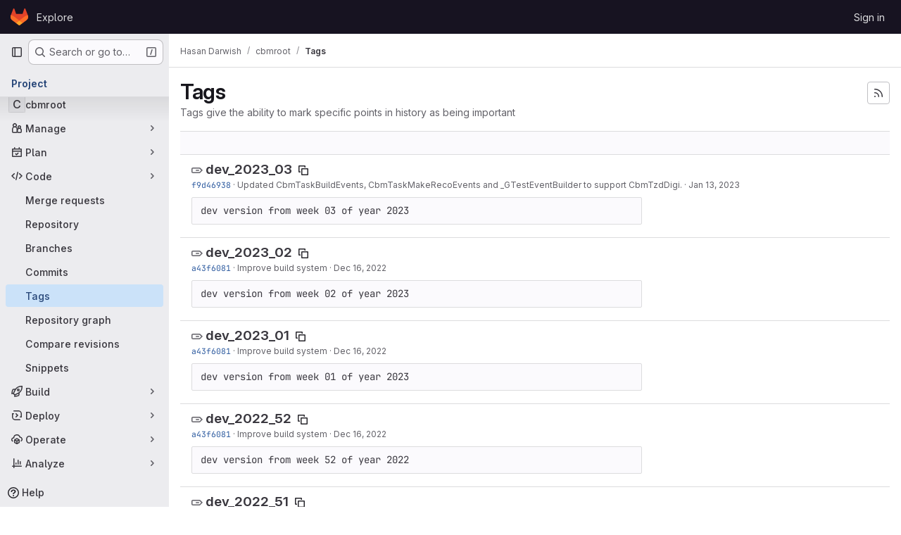

--- FILE ---
content_type: text/html; charset=utf-8
request_url: https://git.cbm.gsi.de/h.darwish/cbmroot/-/tags
body_size: 11965
content:




<!DOCTYPE html>
<html class="gl-system ui-neutral with-top-bar with-header" lang="en">
<head prefix="og: http://ogp.me/ns#">
<meta charset="utf-8">
<meta content="IE=edge" http-equiv="X-UA-Compatible">
<meta content="width=device-width, initial-scale=1" name="viewport">
<title>Tags · Hasan Darwish / cbmroot · GitLab</title>
<script>
//<![CDATA[
window.gon={};gon.api_version="v4";gon.default_avatar_url="https://git.cbm.gsi.de/assets/no_avatar-849f9c04a3a0d0cea2424ae97b27447dc64a7dbfae83c036c45b403392f0e8ba.png";gon.max_file_size=10;gon.asset_host=null;gon.webpack_public_path="/assets/webpack/";gon.relative_url_root="";gon.user_color_mode="gl-system";gon.user_color_scheme="white";gon.markdown_surround_selection=null;gon.markdown_automatic_lists=null;gon.markdown_maintain_indentation=null;gon.math_rendering_limits_enabled=true;gon.allow_immediate_namespaces_deletion=true;gon.recaptcha_api_server_url="https://www.recaptcha.net/recaptcha/api.js";gon.recaptcha_sitekey="";gon.gitlab_url="https://git.cbm.gsi.de";gon.promo_url="https://about.gitlab.com";gon.forum_url="https://forum.gitlab.com";gon.docs_url="https://docs.gitlab.com";gon.revision="d80c7ce7b0f";gon.feature_category="source_code_management";gon.gitlab_logo="/assets/gitlab_logo-2957169c8ef64c58616a1ac3f4fc626e8a35ce4eb3ed31bb0d873712f2a041a0.png";gon.secure=true;gon.sprite_icons="/assets/icons-62cd41f10569bb5050df02409792752f47c042aa91f8d59f11b48b79e724f90d.svg";gon.sprite_file_icons="/assets/file_icons/file_icons-88a95467170997d6a4052c781684c8250847147987090747773c1ee27c513c5f.svg";gon.illustrations_path="/images/illustrations.svg";gon.emoji_sprites_css_path="/assets/emoji_sprites-bd26211944b9d072037ec97cb138f1a52cd03ef185cd38b8d1fcc963245199a1.css";gon.emoji_backend_version=4;gon.gridstack_css_path="/assets/lazy_bundles/gridstack-f42069e5c7b1542688660592b48f2cbd86e26b77030efd195d124dbd8fe64434.css";gon.test_env=false;gon.disable_animations=false;gon.suggested_label_colors={"#cc338b":"Magenta-pink","#dc143c":"Crimson","#c21e56":"Rose red","#cd5b45":"Dark coral","#ed9121":"Carrot orange","#eee600":"Titanium yellow","#009966":"Green-cyan","#8fbc8f":"Dark sea green","#6699cc":"Blue-gray","#e6e6fa":"Lavender","#9400d3":"Dark violet","#330066":"Deep violet","#36454f":"Charcoal grey","#808080":"Gray"};gon.first_day_of_week=0;gon.time_display_relative=true;gon.time_display_format=0;gon.ee=false;gon.jh=false;gon.dot_com=false;gon.uf_error_prefix="UF";gon.pat_prefix="glpat-";gon.keyboard_shortcuts_enabled=true;gon.broadcast_message_dismissal_path=null;gon.diagramsnet_url="https://embed.diagrams.net";gon.features={"uiForOrganizations":false,"organizationSwitching":false,"findAndReplace":false,"removeMonitorMetrics":true,"workItemViewForIssues":true,"newProjectCreationForm":false,"workItemsClientSideBoards":false,"glqlWorkItems":false,"glqlAggregation":false,"glqlTypescript":false,"whatsNewFeaturedCarousel":true,"paneledView":false,"imageLightboxes":false,"archiveGroup":false,"projectStudioEnabled":false};
//]]>
</script>

<script>
//<![CDATA[
const root = document.documentElement;
if (window.matchMedia('(prefers-color-scheme: dark)').matches) {
  root.classList.add('gl-dark');
}

window.matchMedia('(prefers-color-scheme: dark)').addEventListener('change', (e) => {
  if (e.matches) {
    root.classList.add('gl-dark');
  } else {
    root.classList.remove('gl-dark');
  }
});

//]]>
</script>




<meta content="light dark" name="color-scheme">
<link rel="stylesheet" href="/assets/application-31997b571ca7c6b3558c28dfe4ebb89a7935fcc042016b30cf4f655121658183.css" media="(prefers-color-scheme: light)" />
<link rel="stylesheet" href="/assets/application_dark-33557c9068371143727a4d6503db8b1d2946038c722ac6e5815522dee2e9ed17.css" media="(prefers-color-scheme: dark)" />
<link rel="stylesheet" href="/assets/page_bundles/commit_description-9e7efe20f0cef17d0606edabfad0418e9eb224aaeaa2dae32c817060fa60abcc.css" /><link rel="stylesheet" href="/assets/page_bundles/work_items-9c736722b9bb76f2c57757ed1bae3a5e79456e78cba897d309ea0aab9503330c.css" /><link rel="stylesheet" href="/assets/page_bundles/notes_shared-57a4db43ec755df32d86f7c5cdd49148a3b4135f33e08d3eee766fa405736239.css" />
<link rel="stylesheet" href="/assets/application_utilities-e3b0c44298fc1c149afbf4c8996fb92427ae41e4649b934ca495991b7852b855.css" media="(prefers-color-scheme: light)" />
<link rel="stylesheet" href="/assets/application_utilities_dark-e3b0c44298fc1c149afbf4c8996fb92427ae41e4649b934ca495991b7852b855.css" media="(prefers-color-scheme: dark)" />
<link rel="stylesheet" href="/assets/tailwind-a9fde9b8ef840a75f25766bd8ab8b53262d10d4a4925fa5da3838923cf8e482f.css" />


<link rel="stylesheet" href="/assets/fonts-deb7ad1d55ca77c0172d8538d53442af63604ff490c74acc2859db295c125bdb.css" />
<link rel="stylesheet" href="/assets/highlight/themes/white-be4fdae1a25a255ed59f155dc9b7449697d7552a98dd3965643301056c8f426a.css" media="(prefers-color-scheme: light)" />
<link rel="stylesheet" href="/assets/highlight/themes/dark-77ed54f14352adb6ae26be56730f321e0273576f8be6e1f73d1d2ac3ec191a0b.css" media="(prefers-color-scheme: dark)" />

<script src="/assets/webpack/runtime.e50f31f5.bundle.js" defer="defer"></script>
<script src="/assets/webpack/main.0ac71cf5.chunk.js" defer="defer"></script>
<script src="/assets/webpack/tracker.4ac2efa2.chunk.js" defer="defer"></script>
<script>
//<![CDATA[
window.snowplowOptions = {"namespace":"gl","hostname":"git.cbm.gsi.de:443","postPath":"/-/collect_events","forceSecureTracker":true,"appId":"gitlab_sm"}

gl = window.gl || {};
gl.snowplowStandardContext = {"schema":"iglu:com.gitlab/gitlab_standard/jsonschema/1-1-7","data":{"environment":"self-managed","source":"gitlab-rails","correlation_id":"01KF1SCBE3P6KCV44NDMFFQHEY","plan":"free","extra":{},"user_id":null,"global_user_id":null,"user_type":null,"is_gitlab_team_member":null,"namespace_id":834,"ultimate_parent_namespace_id":834,"project_id":1049,"feature_enabled_by_namespace_ids":null,"realm":"self-managed","instance_id":"133c0316-2b33-49eb-acdd-74b490af060c","unique_instance_id":"ca10aa72-61c8-5308-9979-3f0e844a3a22","host_name":"git.cbm.gsi.de","instance_version":"18.5.5","context_generated_at":"2026-01-15T21:35:58.387Z"}}
gl.snowplowPseudonymizedPageUrl = "https://git.cbm.gsi.de/namespace834/project1049/-/tags";
gl.maskedDefaultReferrerUrl = null;
gl.ga4MeasurementId = 'G-ENFH3X7M5Y';
gl.duoEvents = [];
gl.onlySendDuoEvents = true;


//]]>
</script>
<link rel="preload" href="/assets/application_utilities-e3b0c44298fc1c149afbf4c8996fb92427ae41e4649b934ca495991b7852b855.css" as="style" type="text/css">
<link rel="preload" href="/assets/application-31997b571ca7c6b3558c28dfe4ebb89a7935fcc042016b30cf4f655121658183.css" as="style" type="text/css">
<link rel="preload" href="/assets/highlight/themes/white-be4fdae1a25a255ed59f155dc9b7449697d7552a98dd3965643301056c8f426a.css" as="style" type="text/css">




<script src="/assets/webpack/commons-pages.groups.new-pages.import.gitlab_projects.new-pages.import.manifest.new-pages.projects.n-44c6c18e.3cf8684d.chunk.js" defer="defer"></script>
<script src="/assets/webpack/commons-pages.search.show-super_sidebar.c76916f4.chunk.js" defer="defer"></script>
<script src="/assets/webpack/super_sidebar.40335732.chunk.js" defer="defer"></script>
<script src="/assets/webpack/commons-pages.projects-pages.projects.activity-pages.projects.alert_management.details-pages.project-2e472f70.e1b4e5a0.chunk.js" defer="defer"></script>
<script src="/assets/webpack/pages.projects.tags.index.b9ec5a55.chunk.js" defer="defer"></script>

<meta content="object" property="og:type">
<meta content="GitLab" property="og:site_name">
<meta content="Tags · Hasan Darwish / cbmroot · GitLab" property="og:title">
<meta content="GitLab Community Edition" property="og:description">
<meta content="https://git.cbm.gsi.de/assets/twitter_card-570ddb06edf56a2312253c5872489847a0f385112ddbcd71ccfa1570febab5d2.jpg" property="og:image">
<meta content="64" property="og:image:width">
<meta content="64" property="og:image:height">
<meta content="https://git.cbm.gsi.de/h.darwish/cbmroot/-/tags" property="og:url">
<meta content="summary" property="twitter:card">
<meta content="Tags · Hasan Darwish / cbmroot · GitLab" property="twitter:title">
<meta content="GitLab Community Edition" property="twitter:description">
<meta content="https://git.cbm.gsi.de/assets/twitter_card-570ddb06edf56a2312253c5872489847a0f385112ddbcd71ccfa1570febab5d2.jpg" property="twitter:image">

<meta name="csrf-param" content="authenticity_token" />
<meta name="csrf-token" content="sMqMfAKDABKfZPCnYOw_IOHNDxZEdDZ6POpn3RMkfqHu73NYwvAi3_xQD1hvhagVe02JG5hy_C6D9_4QeCXi1A" />
<meta name="csp-nonce" />
<meta name="action-cable-url" content="/-/cable" />
<link href="/-/manifest.json" rel="manifest">
<link rel="icon" type="image/png" href="/assets/favicon-72a2cad5025aa931d6ea56c3201d1f18e68a8cd39788c7c80d5b2b82aa5143ef.png" id="favicon" data-original-href="/assets/favicon-72a2cad5025aa931d6ea56c3201d1f18e68a8cd39788c7c80d5b2b82aa5143ef.png" />
<link rel="apple-touch-icon" type="image/x-icon" href="/assets/apple-touch-icon-b049d4bc0dd9626f31db825d61880737befc7835982586d015bded10b4435460.png" />
<link href="/search/opensearch.xml" rel="search" title="Search GitLab" type="application/opensearchdescription+xml">
<link rel="alternate" type="application/atom+xml" title="cbmroot tags" href="https://git.cbm.gsi.de/h.darwish/cbmroot/-/tags?format=atom" />




<meta content="GitLab Community Edition" name="description">
<meta content="#ececef" name="theme-color">
</head>

<body class="tab-width-8 gl-browser-chrome gl-platform-mac body-fixed-scrollbar" data-namespace-id="834" data-page="projects:tags:index" data-project="cbmroot" data-project-full-path="h.darwish/cbmroot" data-project-id="1049" data-project-studio-available="false" data-project-studio-enabled="false">
<div id="js-tooltips-container"></div>

<script>
//<![CDATA[
gl = window.gl || {};
gl.client = {"isChrome":true,"isMac":true};


//]]>
</script>


<header class="header-logged-out" data-testid="navbar">
<a class="gl-sr-only gl-accessibility" href="#content-body">Skip to content</a>
<div class="container-fluid">
<nav aria-label="Explore GitLab" class="header-logged-out-nav gl-flex gl-gap-3 gl-justify-between">
<div class="gl-flex gl-items-center gl-gap-1">
<span class="gl-sr-only">GitLab</span>
<a title="Homepage" id="logo" class="header-logged-out-logo has-tooltip" aria-label="Homepage" data-track-label="main_navigation" data-track-action="click_gitlab_logo_link" data-track-property="navigation_top" href="/"><svg aria-hidden="true" role="img" class="tanuki-logo" width="25" height="24" viewBox="0 0 25 24" fill="none" xmlns="http://www.w3.org/2000/svg">
  <path class="tanuki-shape tanuki" d="m24.507 9.5-.034-.09L21.082.562a.896.896 0 0 0-1.694.091l-2.29 7.01H7.825L5.535.653a.898.898 0 0 0-1.694-.09L.451 9.411.416 9.5a6.297 6.297 0 0 0 2.09 7.278l.012.01.03.022 5.16 3.867 2.56 1.935 1.554 1.176a1.051 1.051 0 0 0 1.268 0l1.555-1.176 2.56-1.935 5.197-3.89.014-.01A6.297 6.297 0 0 0 24.507 9.5Z"
        fill="#E24329"/>
  <path class="tanuki-shape right-cheek" d="m24.507 9.5-.034-.09a11.44 11.44 0 0 0-4.56 2.051l-7.447 5.632 4.742 3.584 5.197-3.89.014-.01A6.297 6.297 0 0 0 24.507 9.5Z"
        fill="#FC6D26"/>
  <path class="tanuki-shape chin" d="m7.707 20.677 2.56 1.935 1.555 1.176a1.051 1.051 0 0 0 1.268 0l1.555-1.176 2.56-1.935-4.743-3.584-4.755 3.584Z"
        fill="#FCA326"/>
  <path class="tanuki-shape left-cheek" d="M5.01 11.461a11.43 11.43 0 0 0-4.56-2.05L.416 9.5a6.297 6.297 0 0 0 2.09 7.278l.012.01.03.022 5.16 3.867 4.745-3.584-7.444-5.632Z"
        fill="#FC6D26"/>
</svg>

</a></div>
<ul class="gl-list-none gl-p-0 gl-m-0 gl-flex gl-gap-3 gl-items-center gl-grow">
<li class="header-logged-out-nav-item">
<a class="" href="/explore">Explore</a>
</li>
</ul>
<ul class="gl-list-none gl-p-0 gl-m-0 gl-flex gl-gap-3 gl-items-center gl-justify-end">
<li class="header-logged-out-nav-item">
<a href="/users/sign_in?redirect_to_referer=yes">Sign in</a>
</li>
</ul>
</nav>
</div>
</header>

<div class="layout-page page-with-super-sidebar">
<aside class="js-super-sidebar super-sidebar super-sidebar-loading" data-command-palette="{&quot;project_files_url&quot;:&quot;/h.darwish/cbmroot/-/files/master?format=json&quot;,&quot;project_blob_url&quot;:&quot;/h.darwish/cbmroot/-/blob/master&quot;}" data-force-desktop-expanded-sidebar="" data-is-saas="false" data-root-path="/" data-sidebar="{&quot;is_logged_in&quot;:false,&quot;compare_plans_url&quot;:&quot;https://about.gitlab.com/pricing&quot;,&quot;context_switcher_links&quot;:[{&quot;title&quot;:&quot;Explore&quot;,&quot;link&quot;:&quot;/explore&quot;,&quot;icon&quot;:&quot;compass&quot;}],&quot;current_menu_items&quot;:[{&quot;id&quot;:&quot;project_overview&quot;,&quot;title&quot;:&quot;cbmroot&quot;,&quot;entity_id&quot;:1049,&quot;link&quot;:&quot;/h.darwish/cbmroot&quot;,&quot;link_classes&quot;:&quot;shortcuts-project&quot;,&quot;is_active&quot;:false},{&quot;id&quot;:&quot;manage_menu&quot;,&quot;title&quot;:&quot;Manage&quot;,&quot;icon&quot;:&quot;users&quot;,&quot;avatar_shape&quot;:&quot;rect&quot;,&quot;link&quot;:&quot;/h.darwish/cbmroot/activity&quot;,&quot;is_active&quot;:false,&quot;items&quot;:[{&quot;id&quot;:&quot;activity&quot;,&quot;title&quot;:&quot;Activity&quot;,&quot;link&quot;:&quot;/h.darwish/cbmroot/activity&quot;,&quot;link_classes&quot;:&quot;shortcuts-project-activity&quot;,&quot;is_active&quot;:false},{&quot;id&quot;:&quot;members&quot;,&quot;title&quot;:&quot;Members&quot;,&quot;link&quot;:&quot;/h.darwish/cbmroot/-/project_members&quot;,&quot;is_active&quot;:false},{&quot;id&quot;:&quot;labels&quot;,&quot;title&quot;:&quot;Labels&quot;,&quot;link&quot;:&quot;/h.darwish/cbmroot/-/labels&quot;,&quot;is_active&quot;:false}],&quot;separated&quot;:false},{&quot;id&quot;:&quot;plan_menu&quot;,&quot;title&quot;:&quot;Plan&quot;,&quot;icon&quot;:&quot;planning&quot;,&quot;avatar_shape&quot;:&quot;rect&quot;,&quot;link&quot;:&quot;/h.darwish/cbmroot/-/wikis/home&quot;,&quot;is_active&quot;:false,&quot;items&quot;:[{&quot;id&quot;:&quot;project_wiki&quot;,&quot;title&quot;:&quot;Wiki&quot;,&quot;link&quot;:&quot;/h.darwish/cbmroot/-/wikis/home&quot;,&quot;link_classes&quot;:&quot;shortcuts-wiki&quot;,&quot;is_active&quot;:false}],&quot;separated&quot;:false},{&quot;id&quot;:&quot;code_menu&quot;,&quot;title&quot;:&quot;Code&quot;,&quot;icon&quot;:&quot;code&quot;,&quot;avatar_shape&quot;:&quot;rect&quot;,&quot;link&quot;:&quot;/h.darwish/cbmroot/-/merge_requests&quot;,&quot;is_active&quot;:true,&quot;items&quot;:[{&quot;id&quot;:&quot;project_merge_request_list&quot;,&quot;title&quot;:&quot;Merge requests&quot;,&quot;link&quot;:&quot;/h.darwish/cbmroot/-/merge_requests&quot;,&quot;link_classes&quot;:&quot;shortcuts-merge_requests&quot;,&quot;pill_count_field&quot;:&quot;openMergeRequestsCount&quot;,&quot;pill_count_dynamic&quot;:false,&quot;is_active&quot;:false},{&quot;id&quot;:&quot;files&quot;,&quot;title&quot;:&quot;Repository&quot;,&quot;link&quot;:&quot;/h.darwish/cbmroot/-/tree/master&quot;,&quot;link_classes&quot;:&quot;shortcuts-tree&quot;,&quot;is_active&quot;:false},{&quot;id&quot;:&quot;branches&quot;,&quot;title&quot;:&quot;Branches&quot;,&quot;link&quot;:&quot;/h.darwish/cbmroot/-/branches&quot;,&quot;is_active&quot;:false},{&quot;id&quot;:&quot;commits&quot;,&quot;title&quot;:&quot;Commits&quot;,&quot;link&quot;:&quot;/h.darwish/cbmroot/-/commits/master?ref_type=heads&quot;,&quot;link_classes&quot;:&quot;shortcuts-commits&quot;,&quot;is_active&quot;:false},{&quot;id&quot;:&quot;tags&quot;,&quot;title&quot;:&quot;Tags&quot;,&quot;link&quot;:&quot;/h.darwish/cbmroot/-/tags&quot;,&quot;is_active&quot;:true},{&quot;id&quot;:&quot;graphs&quot;,&quot;title&quot;:&quot;Repository graph&quot;,&quot;link&quot;:&quot;/h.darwish/cbmroot/-/network/master?ref_type=heads&quot;,&quot;link_classes&quot;:&quot;shortcuts-network&quot;,&quot;is_active&quot;:false},{&quot;id&quot;:&quot;compare&quot;,&quot;title&quot;:&quot;Compare revisions&quot;,&quot;link&quot;:&quot;/h.darwish/cbmroot/-/compare?from=master\u0026to=master&quot;,&quot;is_active&quot;:false},{&quot;id&quot;:&quot;project_snippets&quot;,&quot;title&quot;:&quot;Snippets&quot;,&quot;link&quot;:&quot;/h.darwish/cbmroot/-/snippets&quot;,&quot;link_classes&quot;:&quot;shortcuts-snippets&quot;,&quot;is_active&quot;:false}],&quot;separated&quot;:false},{&quot;id&quot;:&quot;build_menu&quot;,&quot;title&quot;:&quot;Build&quot;,&quot;icon&quot;:&quot;rocket&quot;,&quot;avatar_shape&quot;:&quot;rect&quot;,&quot;link&quot;:&quot;/h.darwish/cbmroot/-/pipelines&quot;,&quot;is_active&quot;:false,&quot;items&quot;:[{&quot;id&quot;:&quot;pipelines&quot;,&quot;title&quot;:&quot;Pipelines&quot;,&quot;link&quot;:&quot;/h.darwish/cbmroot/-/pipelines&quot;,&quot;link_classes&quot;:&quot;shortcuts-pipelines&quot;,&quot;is_active&quot;:false},{&quot;id&quot;:&quot;jobs&quot;,&quot;title&quot;:&quot;Jobs&quot;,&quot;link&quot;:&quot;/h.darwish/cbmroot/-/jobs&quot;,&quot;link_classes&quot;:&quot;shortcuts-builds&quot;,&quot;is_active&quot;:false},{&quot;id&quot;:&quot;pipeline_schedules&quot;,&quot;title&quot;:&quot;Pipeline schedules&quot;,&quot;link&quot;:&quot;/h.darwish/cbmroot/-/pipeline_schedules&quot;,&quot;link_classes&quot;:&quot;shortcuts-builds&quot;,&quot;is_active&quot;:false},{&quot;id&quot;:&quot;artifacts&quot;,&quot;title&quot;:&quot;Artifacts&quot;,&quot;link&quot;:&quot;/h.darwish/cbmroot/-/artifacts&quot;,&quot;link_classes&quot;:&quot;shortcuts-builds&quot;,&quot;is_active&quot;:false}],&quot;separated&quot;:false},{&quot;id&quot;:&quot;deploy_menu&quot;,&quot;title&quot;:&quot;Deploy&quot;,&quot;icon&quot;:&quot;deployments&quot;,&quot;avatar_shape&quot;:&quot;rect&quot;,&quot;link&quot;:&quot;/h.darwish/cbmroot/-/releases&quot;,&quot;is_active&quot;:false,&quot;items&quot;:[{&quot;id&quot;:&quot;releases&quot;,&quot;title&quot;:&quot;Releases&quot;,&quot;link&quot;:&quot;/h.darwish/cbmroot/-/releases&quot;,&quot;link_classes&quot;:&quot;shortcuts-deployments-releases&quot;,&quot;is_active&quot;:false},{&quot;id&quot;:&quot;packages_registry&quot;,&quot;title&quot;:&quot;Package registry&quot;,&quot;link&quot;:&quot;/h.darwish/cbmroot/-/packages&quot;,&quot;link_classes&quot;:&quot;shortcuts-container-registry&quot;,&quot;is_active&quot;:false},{&quot;id&quot;:&quot;container_registry&quot;,&quot;title&quot;:&quot;Container registry&quot;,&quot;link&quot;:&quot;/h.darwish/cbmroot/container_registry&quot;,&quot;is_active&quot;:false},{&quot;id&quot;:&quot;model_registry&quot;,&quot;title&quot;:&quot;Model registry&quot;,&quot;link&quot;:&quot;/h.darwish/cbmroot/-/ml/models&quot;,&quot;is_active&quot;:false}],&quot;separated&quot;:false},{&quot;id&quot;:&quot;operations_menu&quot;,&quot;title&quot;:&quot;Operate&quot;,&quot;icon&quot;:&quot;cloud-pod&quot;,&quot;avatar_shape&quot;:&quot;rect&quot;,&quot;link&quot;:&quot;/h.darwish/cbmroot/-/environments&quot;,&quot;is_active&quot;:false,&quot;items&quot;:[{&quot;id&quot;:&quot;environments&quot;,&quot;title&quot;:&quot;Environments&quot;,&quot;link&quot;:&quot;/h.darwish/cbmroot/-/environments&quot;,&quot;link_classes&quot;:&quot;shortcuts-environments&quot;,&quot;is_active&quot;:false},{&quot;id&quot;:&quot;infrastructure_registry&quot;,&quot;title&quot;:&quot;Terraform modules&quot;,&quot;link&quot;:&quot;/h.darwish/cbmroot/-/terraform_module_registry&quot;,&quot;is_active&quot;:false}],&quot;separated&quot;:false},{&quot;id&quot;:&quot;analyze_menu&quot;,&quot;title&quot;:&quot;Analyze&quot;,&quot;icon&quot;:&quot;chart&quot;,&quot;avatar_shape&quot;:&quot;rect&quot;,&quot;link&quot;:&quot;/h.darwish/cbmroot/-/value_stream_analytics&quot;,&quot;is_active&quot;:false,&quot;items&quot;:[{&quot;id&quot;:&quot;cycle_analytics&quot;,&quot;title&quot;:&quot;Value stream analytics&quot;,&quot;link&quot;:&quot;/h.darwish/cbmroot/-/value_stream_analytics&quot;,&quot;link_classes&quot;:&quot;shortcuts-project-cycle-analytics&quot;,&quot;is_active&quot;:false},{&quot;id&quot;:&quot;contributors&quot;,&quot;title&quot;:&quot;Contributor analytics&quot;,&quot;link&quot;:&quot;/h.darwish/cbmroot/-/graphs/master?ref_type=heads&quot;,&quot;is_active&quot;:false},{&quot;id&quot;:&quot;ci_cd_analytics&quot;,&quot;title&quot;:&quot;CI/CD analytics&quot;,&quot;link&quot;:&quot;/h.darwish/cbmroot/-/pipelines/charts&quot;,&quot;is_active&quot;:false},{&quot;id&quot;:&quot;repository_analytics&quot;,&quot;title&quot;:&quot;Repository analytics&quot;,&quot;link&quot;:&quot;/h.darwish/cbmroot/-/graphs/master/charts&quot;,&quot;link_classes&quot;:&quot;shortcuts-repository-charts&quot;,&quot;is_active&quot;:false},{&quot;id&quot;:&quot;model_experiments&quot;,&quot;title&quot;:&quot;Model experiments&quot;,&quot;link&quot;:&quot;/h.darwish/cbmroot/-/ml/experiments&quot;,&quot;is_active&quot;:false}],&quot;separated&quot;:false}],&quot;current_context_header&quot;:&quot;Project&quot;,&quot;support_path&quot;:&quot;https://about.gitlab.com/get-help/&quot;,&quot;docs_path&quot;:&quot;/help/docs&quot;,&quot;display_whats_new&quot;:false,&quot;show_version_check&quot;:null,&quot;search&quot;:{&quot;search_path&quot;:&quot;/search&quot;,&quot;issues_path&quot;:&quot;/dashboard/issues&quot;,&quot;mr_path&quot;:&quot;/dashboard/merge_requests&quot;,&quot;autocomplete_path&quot;:&quot;/search/autocomplete&quot;,&quot;settings_path&quot;:&quot;/search/settings&quot;,&quot;search_context&quot;:{&quot;project&quot;:{&quot;id&quot;:1049,&quot;name&quot;:&quot;cbmroot&quot;},&quot;project_metadata&quot;:{&quot;mr_path&quot;:&quot;/h.darwish/cbmroot/-/merge_requests&quot;},&quot;code_search&quot;:true,&quot;scope&quot;:null,&quot;for_snippets&quot;:null}},&quot;panel_type&quot;:&quot;project&quot;,&quot;shortcut_links&quot;:[{&quot;title&quot;:&quot;Snippets&quot;,&quot;href&quot;:&quot;/explore/snippets&quot;,&quot;css_class&quot;:&quot;dashboard-shortcuts-snippets&quot;},{&quot;title&quot;:&quot;Groups&quot;,&quot;href&quot;:&quot;/explore/groups&quot;,&quot;css_class&quot;:&quot;dashboard-shortcuts-groups&quot;},{&quot;title&quot;:&quot;Projects&quot;,&quot;href&quot;:&quot;/explore/projects/starred&quot;,&quot;css_class&quot;:&quot;dashboard-shortcuts-projects&quot;}],&quot;terms&quot;:null}"></aside>


<div class="content-wrapper">
<div class="broadcast-wrapper">



</div>
<div class="alert-wrapper alert-wrapper-top-space gl-flex gl-flex-col gl-gap-3 container-fluid container-limited">



























</div>

<div class="top-bar-fixed container-fluid" data-testid="top-bar">
<div class="top-bar-container gl-flex gl-items-center gl-gap-2">
<div class="gl-grow gl-basis-0 gl-flex gl-items-center gl-justify-start gl-gap-3">
<button class="gl-button btn btn-icon btn-md btn-default btn-default-tertiary js-super-sidebar-toggle-expand super-sidebar-toggle -gl-ml-3" aria-controls="super-sidebar" aria-expanded="false" aria-label="Primary navigation sidebar" type="button"><svg class="s16 gl-icon gl-button-icon " data-testid="sidebar-icon"><use href="/assets/icons-62cd41f10569bb5050df02409792752f47c042aa91f8d59f11b48b79e724f90d.svg#sidebar"></use></svg>

</button>
<script type="application/ld+json">
{"@context":"https://schema.org","@type":"BreadcrumbList","itemListElement":[{"@type":"ListItem","position":1,"name":"Hasan Darwish","item":"https://git.cbm.gsi.de/h.darwish"},{"@type":"ListItem","position":2,"name":"cbmroot","item":"https://git.cbm.gsi.de/h.darwish/cbmroot"},{"@type":"ListItem","position":3,"name":"Tags","item":"https://git.cbm.gsi.de/h.darwish/cbmroot/-/tags"}]}


</script>
<div data-testid="breadcrumb-links" id="js-vue-page-breadcrumbs-wrapper">
<div data-breadcrumbs-json="[{&quot;text&quot;:&quot;Hasan Darwish&quot;,&quot;href&quot;:&quot;/h.darwish&quot;,&quot;avatarPath&quot;:null},{&quot;text&quot;:&quot;cbmroot&quot;,&quot;href&quot;:&quot;/h.darwish/cbmroot&quot;,&quot;avatarPath&quot;:null},{&quot;text&quot;:&quot;Tags&quot;,&quot;href&quot;:&quot;/h.darwish/cbmroot/-/tags&quot;,&quot;avatarPath&quot;:null}]" id="js-vue-page-breadcrumbs"></div>
<div id="js-injected-page-breadcrumbs"></div>
<div id="js-page-breadcrumbs-extra"></div>
</div>


</div>

</div>
</div>

<div class="container-fluid container-limited project-highlight-puc">
<main class="content" id="content-body" itemscope itemtype="http://schema.org/SoftwareSourceCode">
<div id="js-drawer-container"></div>
<div class="flash-container flash-container-page sticky" data-testid="flash-container">
<div id="js-global-alerts"></div>
</div>






<header class="gl-flex gl-flex-wrap gl-items-center gl-justify-between gl-gap-y-3 gl-my-5">
<div class="gl-flex gl-flex-wrap gl-justify-between gl-gap-x-5 gl-gap-y-3 gl-w-full @md/panel:gl-flex-nowrap">
<h1 class="gl-heading-1 !gl-m-0" data-testid="page-heading">
Tags
</h1>
<div class="page-heading-actions gl-self-start gl-flex gl-flex-wrap gl-items-center gl-gap-3 gl-w-full gl-shrink-0 @sm/panel:gl-w-auto @md/panel:gl-mt-1 @lg/panel:gl-mt-2" data-testid="page-heading-actions">
<a title="Tags feed" class="gl-button btn btn-icon btn-md btn-default has-tooltip gl-ml-auto" href="/h.darwish/cbmroot/-/tags?format=atom"><svg class="s16 gl-icon gl-button-icon " data-testid="rss-icon"><use href="/assets/icons-62cd41f10569bb5050df02409792752f47c042aa91f8d59f11b48b79e724f90d.svg#rss"></use></svg>

</a>

</div>
</div>
<div class="gl-w-full gl-text-subtle" data-testid="page-heading-description">
Tags give the ability to mark specific points in history as being important
</div>
</header>
<div class="row-content-block">
<div data-filter-tags-path="/h.darwish/cbmroot/-/tags?sort=updated_desc" data-sort-options="{&quot;name_asc&quot;:&quot;Name&quot;,&quot;updated_asc&quot;:&quot;Oldest updated&quot;,&quot;updated_desc&quot;:&quot;Updated date&quot;,&quot;version_desc&quot;:&quot;Latest version&quot;,&quot;version_asc&quot;:&quot;Oldest version&quot;}" id="js-tags-sort-dropdown"></div>
</div>

<ul class="flex-list content-list">
<li class="gl-justify-between @md/panel:!gl-flex !gl-items-start !gl-px-5" data-testid="tag-row">
<div class="gl-flex-auto">
<h2 class="gl-inline gl-m-0 gl-font-bold gl-text-size-h2">
<svg class="s16 gl-fill-icon-subtle" data-testid="tag-icon"><use href="/assets/icons-62cd41f10569bb5050df02409792752f47c042aa91f8d59f11b48b79e724f90d.svg#tag"></use></svg>
<a href="/h.darwish/cbmroot/-/tags/dev_2023_03">dev_2023_03</a>
<button class="gl-button btn btn-icon btn-sm btn-default btn-default-tertiary " title="Copy tag name" aria-label="Copy tag name" aria-live="polite" data-toggle="tooltip" data-placement="bottom" data-container="body" data-html="true" data-clipboard-text="dev_2023_03" type="button"><svg class="s16 gl-icon gl-button-icon " data-testid="copy-to-clipboard-icon"><use href="/assets/icons-62cd41f10569bb5050df02409792752f47c042aa91f8d59f11b48b79e724f90d.svg#copy-to-clipboard"></use></svg>

</button>
</h2>
<div class="gl-truncate">
<div class="branch-commit gl-text-sm gl-text-subtle gl-truncate">
<a class="commit-sha" href="/h.darwish/cbmroot/-/commit/f9d4693893107c6030fff6823b51d9611def47d4">f9d46938</a>
&middot;
<span>
<a class="commit-row-message !gl-text-subtle" href="/h.darwish/cbmroot/-/commit/f9d4693893107c6030fff6823b51d9611def47d4">Updated CbmTaskBuildEvents, CbmTaskMakeRecoEvents and _GTestEventBuilder to support CbmTzdDigi.</a>
</span>
&middot;
<span class="gl-text-subtle"><time class="js-timeago" title="Jan 13, 2023 1:18pm" datetime="2023-01-13T13:18:13Z" tabindex="0" aria-label="Jan 13, 2023 1:18pm" data-toggle="tooltip" data-placement="top" data-container="body">Jan 13, 2023</time></span>
</div>

</div>
<pre class="wrap gl-mt-3 gl-max-w-80">dev version from week 03 of year 2023</pre>
</div>
<div class="gl-grow-0 gl-shrink-0 gl-flex gl-flex-row gl-items-center gl-gap-3 gl-mt-2">
<div class="js-source-code-dropdown" data-css-class="" data-download-artifacts="[]" data-download-links="[{&quot;text&quot;:&quot;zip&quot;,&quot;path&quot;:&quot;/h.darwish/cbmroot/-/archive/dev_2023_03/cbmroot-dev_2023_03.zip?ref_type=tags&quot;},{&quot;text&quot;:&quot;tar.gz&quot;,&quot;path&quot;:&quot;/h.darwish/cbmroot/-/archive/dev_2023_03/cbmroot-dev_2023_03.tar.gz?ref_type=tags&quot;},{&quot;text&quot;:&quot;tar.bz2&quot;,&quot;path&quot;:&quot;/h.darwish/cbmroot/-/archive/dev_2023_03/cbmroot-dev_2023_03.tar.bz2?ref_type=tags&quot;},{&quot;text&quot;:&quot;tar&quot;,&quot;path&quot;:&quot;/h.darwish/cbmroot/-/archive/dev_2023_03/cbmroot-dev_2023_03.tar?ref_type=tags&quot;}]"></div>

</div>
</li>
<li class="gl-justify-between @md/panel:!gl-flex !gl-items-start !gl-px-5" data-testid="tag-row">
<div class="gl-flex-auto">
<h2 class="gl-inline gl-m-0 gl-font-bold gl-text-size-h2">
<svg class="s16 gl-fill-icon-subtle" data-testid="tag-icon"><use href="/assets/icons-62cd41f10569bb5050df02409792752f47c042aa91f8d59f11b48b79e724f90d.svg#tag"></use></svg>
<a href="/h.darwish/cbmroot/-/tags/dev_2023_02">dev_2023_02</a>
<button class="gl-button btn btn-icon btn-sm btn-default btn-default-tertiary " title="Copy tag name" aria-label="Copy tag name" aria-live="polite" data-toggle="tooltip" data-placement="bottom" data-container="body" data-html="true" data-clipboard-text="dev_2023_02" type="button"><svg class="s16 gl-icon gl-button-icon " data-testid="copy-to-clipboard-icon"><use href="/assets/icons-62cd41f10569bb5050df02409792752f47c042aa91f8d59f11b48b79e724f90d.svg#copy-to-clipboard"></use></svg>

</button>
</h2>
<div class="gl-truncate">
<div class="branch-commit gl-text-sm gl-text-subtle gl-truncate">
<a class="commit-sha" href="/h.darwish/cbmroot/-/commit/a43f60819d7ca638fcd59c77a66cf22ac813e8a2">a43f6081</a>
&middot;
<span>
<a class="commit-row-message !gl-text-subtle" href="/h.darwish/cbmroot/-/commit/a43f60819d7ca638fcd59c77a66cf22ac813e8a2">Improve build system</a>
</span>
&middot;
<span class="gl-text-subtle"><time class="js-timeago" title="Dec 16, 2022 11:40am" datetime="2022-12-16T11:40:18Z" tabindex="0" aria-label="Dec 16, 2022 11:40am" data-toggle="tooltip" data-placement="top" data-container="body">Dec 16, 2022</time></span>
</div>

</div>
<pre class="wrap gl-mt-3 gl-max-w-80">dev version from week 02 of year 2023</pre>
</div>
<div class="gl-grow-0 gl-shrink-0 gl-flex gl-flex-row gl-items-center gl-gap-3 gl-mt-2">
<div class="js-source-code-dropdown" data-css-class="" data-download-artifacts="[]" data-download-links="[{&quot;text&quot;:&quot;zip&quot;,&quot;path&quot;:&quot;/h.darwish/cbmroot/-/archive/dev_2023_02/cbmroot-dev_2023_02.zip?ref_type=tags&quot;},{&quot;text&quot;:&quot;tar.gz&quot;,&quot;path&quot;:&quot;/h.darwish/cbmroot/-/archive/dev_2023_02/cbmroot-dev_2023_02.tar.gz?ref_type=tags&quot;},{&quot;text&quot;:&quot;tar.bz2&quot;,&quot;path&quot;:&quot;/h.darwish/cbmroot/-/archive/dev_2023_02/cbmroot-dev_2023_02.tar.bz2?ref_type=tags&quot;},{&quot;text&quot;:&quot;tar&quot;,&quot;path&quot;:&quot;/h.darwish/cbmroot/-/archive/dev_2023_02/cbmroot-dev_2023_02.tar?ref_type=tags&quot;}]"></div>

</div>
</li>
<li class="gl-justify-between @md/panel:!gl-flex !gl-items-start !gl-px-5" data-testid="tag-row">
<div class="gl-flex-auto">
<h2 class="gl-inline gl-m-0 gl-font-bold gl-text-size-h2">
<svg class="s16 gl-fill-icon-subtle" data-testid="tag-icon"><use href="/assets/icons-62cd41f10569bb5050df02409792752f47c042aa91f8d59f11b48b79e724f90d.svg#tag"></use></svg>
<a href="/h.darwish/cbmroot/-/tags/dev_2023_01">dev_2023_01</a>
<button class="gl-button btn btn-icon btn-sm btn-default btn-default-tertiary " title="Copy tag name" aria-label="Copy tag name" aria-live="polite" data-toggle="tooltip" data-placement="bottom" data-container="body" data-html="true" data-clipboard-text="dev_2023_01" type="button"><svg class="s16 gl-icon gl-button-icon " data-testid="copy-to-clipboard-icon"><use href="/assets/icons-62cd41f10569bb5050df02409792752f47c042aa91f8d59f11b48b79e724f90d.svg#copy-to-clipboard"></use></svg>

</button>
</h2>
<div class="gl-truncate">
<div class="branch-commit gl-text-sm gl-text-subtle gl-truncate">
<a class="commit-sha" href="/h.darwish/cbmroot/-/commit/a43f60819d7ca638fcd59c77a66cf22ac813e8a2">a43f6081</a>
&middot;
<span>
<a class="commit-row-message !gl-text-subtle" href="/h.darwish/cbmroot/-/commit/a43f60819d7ca638fcd59c77a66cf22ac813e8a2">Improve build system</a>
</span>
&middot;
<span class="gl-text-subtle"><time class="js-timeago" title="Dec 16, 2022 11:40am" datetime="2022-12-16T11:40:18Z" tabindex="0" aria-label="Dec 16, 2022 11:40am" data-toggle="tooltip" data-placement="top" data-container="body">Dec 16, 2022</time></span>
</div>

</div>
<pre class="wrap gl-mt-3 gl-max-w-80">dev version from week 01 of year 2023</pre>
</div>
<div class="gl-grow-0 gl-shrink-0 gl-flex gl-flex-row gl-items-center gl-gap-3 gl-mt-2">
<div class="js-source-code-dropdown" data-css-class="" data-download-artifacts="[]" data-download-links="[{&quot;text&quot;:&quot;zip&quot;,&quot;path&quot;:&quot;/h.darwish/cbmroot/-/archive/dev_2023_01/cbmroot-dev_2023_01.zip?ref_type=tags&quot;},{&quot;text&quot;:&quot;tar.gz&quot;,&quot;path&quot;:&quot;/h.darwish/cbmroot/-/archive/dev_2023_01/cbmroot-dev_2023_01.tar.gz?ref_type=tags&quot;},{&quot;text&quot;:&quot;tar.bz2&quot;,&quot;path&quot;:&quot;/h.darwish/cbmroot/-/archive/dev_2023_01/cbmroot-dev_2023_01.tar.bz2?ref_type=tags&quot;},{&quot;text&quot;:&quot;tar&quot;,&quot;path&quot;:&quot;/h.darwish/cbmroot/-/archive/dev_2023_01/cbmroot-dev_2023_01.tar?ref_type=tags&quot;}]"></div>

</div>
</li>
<li class="gl-justify-between @md/panel:!gl-flex !gl-items-start !gl-px-5" data-testid="tag-row">
<div class="gl-flex-auto">
<h2 class="gl-inline gl-m-0 gl-font-bold gl-text-size-h2">
<svg class="s16 gl-fill-icon-subtle" data-testid="tag-icon"><use href="/assets/icons-62cd41f10569bb5050df02409792752f47c042aa91f8d59f11b48b79e724f90d.svg#tag"></use></svg>
<a href="/h.darwish/cbmroot/-/tags/dev_2022_52">dev_2022_52</a>
<button class="gl-button btn btn-icon btn-sm btn-default btn-default-tertiary " title="Copy tag name" aria-label="Copy tag name" aria-live="polite" data-toggle="tooltip" data-placement="bottom" data-container="body" data-html="true" data-clipboard-text="dev_2022_52" type="button"><svg class="s16 gl-icon gl-button-icon " data-testid="copy-to-clipboard-icon"><use href="/assets/icons-62cd41f10569bb5050df02409792752f47c042aa91f8d59f11b48b79e724f90d.svg#copy-to-clipboard"></use></svg>

</button>
</h2>
<div class="gl-truncate">
<div class="branch-commit gl-text-sm gl-text-subtle gl-truncate">
<a class="commit-sha" href="/h.darwish/cbmroot/-/commit/a43f60819d7ca638fcd59c77a66cf22ac813e8a2">a43f6081</a>
&middot;
<span>
<a class="commit-row-message !gl-text-subtle" href="/h.darwish/cbmroot/-/commit/a43f60819d7ca638fcd59c77a66cf22ac813e8a2">Improve build system</a>
</span>
&middot;
<span class="gl-text-subtle"><time class="js-timeago" title="Dec 16, 2022 11:40am" datetime="2022-12-16T11:40:18Z" tabindex="0" aria-label="Dec 16, 2022 11:40am" data-toggle="tooltip" data-placement="top" data-container="body">Dec 16, 2022</time></span>
</div>

</div>
<pre class="wrap gl-mt-3 gl-max-w-80">dev version from week 52 of year 2022</pre>
</div>
<div class="gl-grow-0 gl-shrink-0 gl-flex gl-flex-row gl-items-center gl-gap-3 gl-mt-2">
<div class="js-source-code-dropdown" data-css-class="" data-download-artifacts="[]" data-download-links="[{&quot;text&quot;:&quot;zip&quot;,&quot;path&quot;:&quot;/h.darwish/cbmroot/-/archive/dev_2022_52/cbmroot-dev_2022_52.zip?ref_type=tags&quot;},{&quot;text&quot;:&quot;tar.gz&quot;,&quot;path&quot;:&quot;/h.darwish/cbmroot/-/archive/dev_2022_52/cbmroot-dev_2022_52.tar.gz?ref_type=tags&quot;},{&quot;text&quot;:&quot;tar.bz2&quot;,&quot;path&quot;:&quot;/h.darwish/cbmroot/-/archive/dev_2022_52/cbmroot-dev_2022_52.tar.bz2?ref_type=tags&quot;},{&quot;text&quot;:&quot;tar&quot;,&quot;path&quot;:&quot;/h.darwish/cbmroot/-/archive/dev_2022_52/cbmroot-dev_2022_52.tar?ref_type=tags&quot;}]"></div>

</div>
</li>
<li class="gl-justify-between @md/panel:!gl-flex !gl-items-start !gl-px-5" data-testid="tag-row">
<div class="gl-flex-auto">
<h2 class="gl-inline gl-m-0 gl-font-bold gl-text-size-h2">
<svg class="s16 gl-fill-icon-subtle" data-testid="tag-icon"><use href="/assets/icons-62cd41f10569bb5050df02409792752f47c042aa91f8d59f11b48b79e724f90d.svg#tag"></use></svg>
<a href="/h.darwish/cbmroot/-/tags/dev_2022_51">dev_2022_51</a>
<button class="gl-button btn btn-icon btn-sm btn-default btn-default-tertiary " title="Copy tag name" aria-label="Copy tag name" aria-live="polite" data-toggle="tooltip" data-placement="bottom" data-container="body" data-html="true" data-clipboard-text="dev_2022_51" type="button"><svg class="s16 gl-icon gl-button-icon " data-testid="copy-to-clipboard-icon"><use href="/assets/icons-62cd41f10569bb5050df02409792752f47c042aa91f8d59f11b48b79e724f90d.svg#copy-to-clipboard"></use></svg>

</button>
</h2>
<div class="gl-truncate">
<div class="branch-commit gl-text-sm gl-text-subtle gl-truncate">
<a class="commit-sha" href="/h.darwish/cbmroot/-/commit/a43f60819d7ca638fcd59c77a66cf22ac813e8a2">a43f6081</a>
&middot;
<span>
<a class="commit-row-message !gl-text-subtle" href="/h.darwish/cbmroot/-/commit/a43f60819d7ca638fcd59c77a66cf22ac813e8a2">Improve build system</a>
</span>
&middot;
<span class="gl-text-subtle"><time class="js-timeago" title="Dec 16, 2022 11:40am" datetime="2022-12-16T11:40:18Z" tabindex="0" aria-label="Dec 16, 2022 11:40am" data-toggle="tooltip" data-placement="top" data-container="body">Dec 16, 2022</time></span>
</div>

</div>
<pre class="wrap gl-mt-3 gl-max-w-80">dev version from week 51 of year 2022</pre>
</div>
<div class="gl-grow-0 gl-shrink-0 gl-flex gl-flex-row gl-items-center gl-gap-3 gl-mt-2">
<div class="js-source-code-dropdown" data-css-class="" data-download-artifacts="[]" data-download-links="[{&quot;text&quot;:&quot;zip&quot;,&quot;path&quot;:&quot;/h.darwish/cbmroot/-/archive/dev_2022_51/cbmroot-dev_2022_51.zip?ref_type=tags&quot;},{&quot;text&quot;:&quot;tar.gz&quot;,&quot;path&quot;:&quot;/h.darwish/cbmroot/-/archive/dev_2022_51/cbmroot-dev_2022_51.tar.gz?ref_type=tags&quot;},{&quot;text&quot;:&quot;tar.bz2&quot;,&quot;path&quot;:&quot;/h.darwish/cbmroot/-/archive/dev_2022_51/cbmroot-dev_2022_51.tar.bz2?ref_type=tags&quot;},{&quot;text&quot;:&quot;tar&quot;,&quot;path&quot;:&quot;/h.darwish/cbmroot/-/archive/dev_2022_51/cbmroot-dev_2022_51.tar?ref_type=tags&quot;}]"></div>

</div>
</li>
<li class="gl-justify-between @md/panel:!gl-flex !gl-items-start !gl-px-5" data-testid="tag-row">
<div class="gl-flex-auto">
<h2 class="gl-inline gl-m-0 gl-font-bold gl-text-size-h2">
<svg class="s16 gl-fill-icon-subtle" data-testid="tag-icon"><use href="/assets/icons-62cd41f10569bb5050df02409792752f47c042aa91f8d59f11b48b79e724f90d.svg#tag"></use></svg>
<a href="/h.darwish/cbmroot/-/tags/dev_2022_50">dev_2022_50</a>
<button class="gl-button btn btn-icon btn-sm btn-default btn-default-tertiary " title="Copy tag name" aria-label="Copy tag name" aria-live="polite" data-toggle="tooltip" data-placement="bottom" data-container="body" data-html="true" data-clipboard-text="dev_2022_50" type="button"><svg class="s16 gl-icon gl-button-icon " data-testid="copy-to-clipboard-icon"><use href="/assets/icons-62cd41f10569bb5050df02409792752f47c042aa91f8d59f11b48b79e724f90d.svg#copy-to-clipboard"></use></svg>

</button>
</h2>
<div class="gl-truncate">
<div class="branch-commit gl-text-sm gl-text-subtle gl-truncate">
<a class="commit-sha" href="/h.darwish/cbmroot/-/commit/ba0d449c62498dcfc66cbca657744152b020b79d">ba0d449c</a>
&middot;
<span>
<a class="commit-row-message !gl-text-subtle" href="/h.darwish/cbmroot/-/commit/ba0d449c62498dcfc66cbca657744152b020b79d">L1 fit: clean up the Runge Kutta extrapolation</a>
</span>
&middot;
<span class="gl-text-subtle"><time class="js-timeago" title="Dec 11, 2022 9:09am" datetime="2022-12-11T09:09:25Z" tabindex="0" aria-label="Dec 11, 2022 9:09am" data-toggle="tooltip" data-placement="top" data-container="body">Dec 11, 2022</time></span>
</div>

</div>
<pre class="wrap gl-mt-3 gl-max-w-80">dev version from week 50 of year 2022</pre>
</div>
<div class="gl-grow-0 gl-shrink-0 gl-flex gl-flex-row gl-items-center gl-gap-3 gl-mt-2">
<div class="js-source-code-dropdown" data-css-class="" data-download-artifacts="[]" data-download-links="[{&quot;text&quot;:&quot;zip&quot;,&quot;path&quot;:&quot;/h.darwish/cbmroot/-/archive/dev_2022_50/cbmroot-dev_2022_50.zip?ref_type=tags&quot;},{&quot;text&quot;:&quot;tar.gz&quot;,&quot;path&quot;:&quot;/h.darwish/cbmroot/-/archive/dev_2022_50/cbmroot-dev_2022_50.tar.gz?ref_type=tags&quot;},{&quot;text&quot;:&quot;tar.bz2&quot;,&quot;path&quot;:&quot;/h.darwish/cbmroot/-/archive/dev_2022_50/cbmroot-dev_2022_50.tar.bz2?ref_type=tags&quot;},{&quot;text&quot;:&quot;tar&quot;,&quot;path&quot;:&quot;/h.darwish/cbmroot/-/archive/dev_2022_50/cbmroot-dev_2022_50.tar?ref_type=tags&quot;}]"></div>

</div>
</li>
<li class="gl-justify-between @md/panel:!gl-flex !gl-items-start !gl-px-5" data-testid="tag-row">
<div class="gl-flex-auto">
<h2 class="gl-inline gl-m-0 gl-font-bold gl-text-size-h2">
<svg class="s16 gl-fill-icon-subtle" data-testid="tag-icon"><use href="/assets/icons-62cd41f10569bb5050df02409792752f47c042aa91f8d59f11b48b79e724f90d.svg#tag"></use></svg>
<a href="/h.darwish/cbmroot/-/tags/dev_2022_49">dev_2022_49</a>
<button class="gl-button btn btn-icon btn-sm btn-default btn-default-tertiary " title="Copy tag name" aria-label="Copy tag name" aria-live="polite" data-toggle="tooltip" data-placement="bottom" data-container="body" data-html="true" data-clipboard-text="dev_2022_49" type="button"><svg class="s16 gl-icon gl-button-icon " data-testid="copy-to-clipboard-icon"><use href="/assets/icons-62cd41f10569bb5050df02409792752f47c042aa91f8d59f11b48b79e724f90d.svg#copy-to-clipboard"></use></svg>

</button>
</h2>
<div class="gl-truncate">
<div class="branch-commit gl-text-sm gl-text-subtle gl-truncate">
<a class="commit-sha" href="/h.darwish/cbmroot/-/commit/88ba3420da8b8a9606b0f7318816bfb3f05fd96e">88ba3420</a>
&middot;
<span>
<a class="commit-row-message !gl-text-subtle" href="/h.darwish/cbmroot/-/commit/88ba3420da8b8a9606b0f7318816bfb3f05fd96e">L1: add tofTrackIndex to global track</a>
</span>
&middot;
<span class="gl-text-subtle"><time class="js-timeago" title="Nov 30, 2022 12:36pm" datetime="2022-11-30T12:36:55Z" tabindex="0" aria-label="Nov 30, 2022 12:36pm" data-toggle="tooltip" data-placement="top" data-container="body">Nov 30, 2022</time></span>
</div>

</div>
<pre class="wrap gl-mt-3 gl-max-w-80">dev version from week 49 of year 2022</pre>
</div>
<div class="gl-grow-0 gl-shrink-0 gl-flex gl-flex-row gl-items-center gl-gap-3 gl-mt-2">
<div class="js-source-code-dropdown" data-css-class="" data-download-artifacts="[]" data-download-links="[{&quot;text&quot;:&quot;zip&quot;,&quot;path&quot;:&quot;/h.darwish/cbmroot/-/archive/dev_2022_49/cbmroot-dev_2022_49.zip?ref_type=tags&quot;},{&quot;text&quot;:&quot;tar.gz&quot;,&quot;path&quot;:&quot;/h.darwish/cbmroot/-/archive/dev_2022_49/cbmroot-dev_2022_49.tar.gz?ref_type=tags&quot;},{&quot;text&quot;:&quot;tar.bz2&quot;,&quot;path&quot;:&quot;/h.darwish/cbmroot/-/archive/dev_2022_49/cbmroot-dev_2022_49.tar.bz2?ref_type=tags&quot;},{&quot;text&quot;:&quot;tar&quot;,&quot;path&quot;:&quot;/h.darwish/cbmroot/-/archive/dev_2022_49/cbmroot-dev_2022_49.tar?ref_type=tags&quot;}]"></div>

</div>
</li>
<li class="gl-justify-between @md/panel:!gl-flex !gl-items-start !gl-px-5" data-testid="tag-row">
<div class="gl-flex-auto">
<h2 class="gl-inline gl-m-0 gl-font-bold gl-text-size-h2">
<svg class="s16 gl-fill-icon-subtle" data-testid="tag-icon"><use href="/assets/icons-62cd41f10569bb5050df02409792752f47c042aa91f8d59f11b48b79e724f90d.svg#tag"></use></svg>
<a href="/h.darwish/cbmroot/-/tags/dev_2022_48">dev_2022_48</a>
<button class="gl-button btn btn-icon btn-sm btn-default btn-default-tertiary " title="Copy tag name" aria-label="Copy tag name" aria-live="polite" data-toggle="tooltip" data-placement="bottom" data-container="body" data-html="true" data-clipboard-text="dev_2022_48" type="button"><svg class="s16 gl-icon gl-button-icon " data-testid="copy-to-clipboard-icon"><use href="/assets/icons-62cd41f10569bb5050df02409792752f47c042aa91f8d59f11b48b79e724f90d.svg#copy-to-clipboard"></use></svg>

</button>
</h2>
<div class="gl-truncate">
<div class="branch-commit gl-text-sm gl-text-subtle gl-truncate">
<a class="commit-sha" href="/h.darwish/cbmroot/-/commit/7d79849ff73a452e7e75c7d246d7abe970d9cecd">7d79849f</a>
&middot;
<span>
<a class="commit-row-message !gl-text-subtle" href="/h.darwish/cbmroot/-/commit/7d79849ff73a452e7e75c7d246d7abe970d9cecd">Prepare for FairRoot v18.8</a>
</span>
&middot;
<span class="gl-text-subtle"><time class="js-timeago" title="Nov 19, 2022 3:39pm" datetime="2022-11-19T15:39:26Z" tabindex="0" aria-label="Nov 19, 2022 3:39pm" data-toggle="tooltip" data-placement="top" data-container="body">Nov 19, 2022</time></span>
</div>

</div>
<pre class="wrap gl-mt-3 gl-max-w-80">dev version from week 48 of year 2022</pre>
</div>
<div class="gl-grow-0 gl-shrink-0 gl-flex gl-flex-row gl-items-center gl-gap-3 gl-mt-2">
<div class="js-source-code-dropdown" data-css-class="" data-download-artifacts="[]" data-download-links="[{&quot;text&quot;:&quot;zip&quot;,&quot;path&quot;:&quot;/h.darwish/cbmroot/-/archive/dev_2022_48/cbmroot-dev_2022_48.zip?ref_type=tags&quot;},{&quot;text&quot;:&quot;tar.gz&quot;,&quot;path&quot;:&quot;/h.darwish/cbmroot/-/archive/dev_2022_48/cbmroot-dev_2022_48.tar.gz?ref_type=tags&quot;},{&quot;text&quot;:&quot;tar.bz2&quot;,&quot;path&quot;:&quot;/h.darwish/cbmroot/-/archive/dev_2022_48/cbmroot-dev_2022_48.tar.bz2?ref_type=tags&quot;},{&quot;text&quot;:&quot;tar&quot;,&quot;path&quot;:&quot;/h.darwish/cbmroot/-/archive/dev_2022_48/cbmroot-dev_2022_48.tar?ref_type=tags&quot;}]"></div>

</div>
</li>
<li class="gl-justify-between @md/panel:!gl-flex !gl-items-start !gl-px-5" data-testid="tag-row">
<div class="gl-flex-auto">
<h2 class="gl-inline gl-m-0 gl-font-bold gl-text-size-h2">
<svg class="s16 gl-fill-icon-subtle" data-testid="tag-icon"><use href="/assets/icons-62cd41f10569bb5050df02409792752f47c042aa91f8d59f11b48b79e724f90d.svg#tag"></use></svg>
<a href="/h.darwish/cbmroot/-/tags/dev_2022_47">dev_2022_47</a>
<button class="gl-button btn btn-icon btn-sm btn-default btn-default-tertiary " title="Copy tag name" aria-label="Copy tag name" aria-live="polite" data-toggle="tooltip" data-placement="bottom" data-container="body" data-html="true" data-clipboard-text="dev_2022_47" type="button"><svg class="s16 gl-icon gl-button-icon " data-testid="copy-to-clipboard-icon"><use href="/assets/icons-62cd41f10569bb5050df02409792752f47c042aa91f8d59f11b48b79e724f90d.svg#copy-to-clipboard"></use></svg>

</button>
</h2>
<div class="gl-truncate">
<div class="branch-commit gl-text-sm gl-text-subtle gl-truncate">
<a class="commit-sha" href="/h.darwish/cbmroot/-/commit/65f2cf3bd2596e5822c002e4394f23ce1381922d">65f2cf3b</a>
&middot;
<span>
<a class="commit-row-message !gl-text-subtle" href="/h.darwish/cbmroot/-/commit/65f2cf3bd2596e5822c002e4394f23ce1381922d">Remove unnecessary build dependency</a>
</span>
&middot;
<span class="gl-text-subtle"><time class="js-timeago" title="Nov 18, 2022 9:06am" datetime="2022-11-18T09:06:05Z" tabindex="0" aria-label="Nov 18, 2022 9:06am" data-toggle="tooltip" data-placement="top" data-container="body">Nov 18, 2022</time></span>
</div>

</div>
<pre class="wrap gl-mt-3 gl-max-w-80">dev version from week 47 of year 2022</pre>
</div>
<div class="gl-grow-0 gl-shrink-0 gl-flex gl-flex-row gl-items-center gl-gap-3 gl-mt-2">
<div class="js-source-code-dropdown" data-css-class="" data-download-artifacts="[]" data-download-links="[{&quot;text&quot;:&quot;zip&quot;,&quot;path&quot;:&quot;/h.darwish/cbmroot/-/archive/dev_2022_47/cbmroot-dev_2022_47.zip?ref_type=tags&quot;},{&quot;text&quot;:&quot;tar.gz&quot;,&quot;path&quot;:&quot;/h.darwish/cbmroot/-/archive/dev_2022_47/cbmroot-dev_2022_47.tar.gz?ref_type=tags&quot;},{&quot;text&quot;:&quot;tar.bz2&quot;,&quot;path&quot;:&quot;/h.darwish/cbmroot/-/archive/dev_2022_47/cbmroot-dev_2022_47.tar.bz2?ref_type=tags&quot;},{&quot;text&quot;:&quot;tar&quot;,&quot;path&quot;:&quot;/h.darwish/cbmroot/-/archive/dev_2022_47/cbmroot-dev_2022_47.tar?ref_type=tags&quot;}]"></div>

</div>
</li>
<li class="gl-justify-between @md/panel:!gl-flex !gl-items-start !gl-px-5" data-testid="tag-row">
<div class="gl-flex-auto">
<h2 class="gl-inline gl-m-0 gl-font-bold gl-text-size-h2">
<svg class="s16 gl-fill-icon-subtle" data-testid="tag-icon"><use href="/assets/icons-62cd41f10569bb5050df02409792752f47c042aa91f8d59f11b48b79e724f90d.svg#tag"></use></svg>
<a href="/h.darwish/cbmroot/-/tags/dev_2022_46">dev_2022_46</a>
<button class="gl-button btn btn-icon btn-sm btn-default btn-default-tertiary " title="Copy tag name" aria-label="Copy tag name" aria-live="polite" data-toggle="tooltip" data-placement="bottom" data-container="body" data-html="true" data-clipboard-text="dev_2022_46" type="button"><svg class="s16 gl-icon gl-button-icon " data-testid="copy-to-clipboard-icon"><use href="/assets/icons-62cd41f10569bb5050df02409792752f47c042aa91f8d59f11b48b79e724f90d.svg#copy-to-clipboard"></use></svg>

</button>
</h2>
<div class="gl-truncate">
<div class="branch-commit gl-text-sm gl-text-subtle gl-truncate">
<a class="commit-sha" href="/h.darwish/cbmroot/-/commit/d25b4751de25f2cc05194e4c0b037b67e7cea123">d25b4751</a>
&middot;
<span>
<a class="commit-row-message !gl-text-subtle" href="/h.darwish/cbmroot/-/commit/d25b4751de25f2cc05194e4c0b037b67e7cea123">t0 reconstruction</a>
</span>
&middot;
<span class="gl-text-subtle"><time class="js-timeago" title="Nov 11, 2022 11:41am" datetime="2022-11-11T11:41:59Z" tabindex="0" aria-label="Nov 11, 2022 11:41am" data-toggle="tooltip" data-placement="top" data-container="body">Nov 11, 2022</time></span>
</div>

</div>
<pre class="wrap gl-mt-3 gl-max-w-80">dev version from week 46 of year 2022</pre>
</div>
<div class="gl-grow-0 gl-shrink-0 gl-flex gl-flex-row gl-items-center gl-gap-3 gl-mt-2">
<div class="js-source-code-dropdown" data-css-class="" data-download-artifacts="[]" data-download-links="[{&quot;text&quot;:&quot;zip&quot;,&quot;path&quot;:&quot;/h.darwish/cbmroot/-/archive/dev_2022_46/cbmroot-dev_2022_46.zip?ref_type=tags&quot;},{&quot;text&quot;:&quot;tar.gz&quot;,&quot;path&quot;:&quot;/h.darwish/cbmroot/-/archive/dev_2022_46/cbmroot-dev_2022_46.tar.gz?ref_type=tags&quot;},{&quot;text&quot;:&quot;tar.bz2&quot;,&quot;path&quot;:&quot;/h.darwish/cbmroot/-/archive/dev_2022_46/cbmroot-dev_2022_46.tar.bz2?ref_type=tags&quot;},{&quot;text&quot;:&quot;tar&quot;,&quot;path&quot;:&quot;/h.darwish/cbmroot/-/archive/dev_2022_46/cbmroot-dev_2022_46.tar?ref_type=tags&quot;}]"></div>

</div>
</li>
<li class="gl-justify-between @md/panel:!gl-flex !gl-items-start !gl-px-5" data-testid="tag-row">
<div class="gl-flex-auto">
<h2 class="gl-inline gl-m-0 gl-font-bold gl-text-size-h2">
<svg class="s16 gl-fill-icon-subtle" data-testid="tag-icon"><use href="/assets/icons-62cd41f10569bb5050df02409792752f47c042aa91f8d59f11b48b79e724f90d.svg#tag"></use></svg>
<a href="/h.darwish/cbmroot/-/tags/dev_2022_45">dev_2022_45</a>
<button class="gl-button btn btn-icon btn-sm btn-default btn-default-tertiary " title="Copy tag name" aria-label="Copy tag name" aria-live="polite" data-toggle="tooltip" data-placement="bottom" data-container="body" data-html="true" data-clipboard-text="dev_2022_45" type="button"><svg class="s16 gl-icon gl-button-icon " data-testid="copy-to-clipboard-icon"><use href="/assets/icons-62cd41f10569bb5050df02409792752f47c042aa91f8d59f11b48b79e724f90d.svg#copy-to-clipboard"></use></svg>

</button>
</h2>
<div class="gl-truncate">
<div class="branch-commit gl-text-sm gl-text-subtle gl-truncate">
<a class="commit-sha" href="/h.darwish/cbmroot/-/commit/884e0ceaf1a302081916ec2ca74bc5cde9022200">884e0cea</a>
&middot;
<span>
<a class="commit-row-message !gl-text-subtle" href="/h.darwish/cbmroot/-/commit/884e0ceaf1a302081916ec2ca74bc5cde9022200">Improve CI</a>
</span>
&middot;
<span class="gl-text-subtle"><time class="js-timeago" title="Nov 6, 2022 9:20am" datetime="2022-11-06T09:20:32Z" tabindex="0" aria-label="Nov 6, 2022 9:20am" data-toggle="tooltip" data-placement="top" data-container="body">Nov 06, 2022</time></span>
</div>

</div>
<pre class="wrap gl-mt-3 gl-max-w-80">dev version from week 45 of year 2022</pre>
</div>
<div class="gl-grow-0 gl-shrink-0 gl-flex gl-flex-row gl-items-center gl-gap-3 gl-mt-2">
<div class="js-source-code-dropdown" data-css-class="" data-download-artifacts="[]" data-download-links="[{&quot;text&quot;:&quot;zip&quot;,&quot;path&quot;:&quot;/h.darwish/cbmroot/-/archive/dev_2022_45/cbmroot-dev_2022_45.zip?ref_type=tags&quot;},{&quot;text&quot;:&quot;tar.gz&quot;,&quot;path&quot;:&quot;/h.darwish/cbmroot/-/archive/dev_2022_45/cbmroot-dev_2022_45.tar.gz?ref_type=tags&quot;},{&quot;text&quot;:&quot;tar.bz2&quot;,&quot;path&quot;:&quot;/h.darwish/cbmroot/-/archive/dev_2022_45/cbmroot-dev_2022_45.tar.bz2?ref_type=tags&quot;},{&quot;text&quot;:&quot;tar&quot;,&quot;path&quot;:&quot;/h.darwish/cbmroot/-/archive/dev_2022_45/cbmroot-dev_2022_45.tar?ref_type=tags&quot;}]"></div>

</div>
</li>
<li class="gl-justify-between @md/panel:!gl-flex !gl-items-start !gl-px-5" data-testid="tag-row">
<div class="gl-flex-auto">
<h2 class="gl-inline gl-m-0 gl-font-bold gl-text-size-h2">
<svg class="s16 gl-fill-icon-subtle" data-testid="tag-icon"><use href="/assets/icons-62cd41f10569bb5050df02409792752f47c042aa91f8d59f11b48b79e724f90d.svg#tag"></use></svg>
<a href="/h.darwish/cbmroot/-/tags/dev_2022_44">dev_2022_44</a>
<button class="gl-button btn btn-icon btn-sm btn-default btn-default-tertiary " title="Copy tag name" aria-label="Copy tag name" aria-live="polite" data-toggle="tooltip" data-placement="bottom" data-container="body" data-html="true" data-clipboard-text="dev_2022_44" type="button"><svg class="s16 gl-icon gl-button-icon " data-testid="copy-to-clipboard-icon"><use href="/assets/icons-62cd41f10569bb5050df02409792752f47c042aa91f8d59f11b48b79e724f90d.svg#copy-to-clipboard"></use></svg>

</button>
</h2>
<div class="gl-truncate">
<div class="branch-commit gl-text-sm gl-text-subtle gl-truncate">
<a class="commit-sha" href="/h.darwish/cbmroot/-/commit/a73031da6087ddd88e9ac760471e137d196ac63c">a73031da</a>
&middot;
<span>
<a class="commit-row-message !gl-text-subtle" href="/h.darwish/cbmroot/-/commit/a73031da6087ddd88e9ac760471e137d196ac63c">L1: cleanup</a>
</span>
&middot;
<span class="gl-text-subtle"><time class="js-timeago" title="Oct 28, 2022 12:16pm" datetime="2022-10-28T12:16:48Z" tabindex="0" aria-label="Oct 28, 2022 12:16pm" data-toggle="tooltip" data-placement="top" data-container="body">Oct 28, 2022</time></span>
</div>

</div>
<pre class="wrap gl-mt-3 gl-max-w-80">dev version from week 44 of year 2022</pre>
</div>
<div class="gl-grow-0 gl-shrink-0 gl-flex gl-flex-row gl-items-center gl-gap-3 gl-mt-2">
<div class="js-source-code-dropdown" data-css-class="" data-download-artifacts="[]" data-download-links="[{&quot;text&quot;:&quot;zip&quot;,&quot;path&quot;:&quot;/h.darwish/cbmroot/-/archive/dev_2022_44/cbmroot-dev_2022_44.zip?ref_type=tags&quot;},{&quot;text&quot;:&quot;tar.gz&quot;,&quot;path&quot;:&quot;/h.darwish/cbmroot/-/archive/dev_2022_44/cbmroot-dev_2022_44.tar.gz?ref_type=tags&quot;},{&quot;text&quot;:&quot;tar.bz2&quot;,&quot;path&quot;:&quot;/h.darwish/cbmroot/-/archive/dev_2022_44/cbmroot-dev_2022_44.tar.bz2?ref_type=tags&quot;},{&quot;text&quot;:&quot;tar&quot;,&quot;path&quot;:&quot;/h.darwish/cbmroot/-/archive/dev_2022_44/cbmroot-dev_2022_44.tar?ref_type=tags&quot;}]"></div>

</div>
</li>
<li class="gl-justify-between @md/panel:!gl-flex !gl-items-start !gl-px-5" data-testid="tag-row">
<div class="gl-flex-auto">
<h2 class="gl-inline gl-m-0 gl-font-bold gl-text-size-h2">
<svg class="s16 gl-fill-icon-subtle" data-testid="tag-icon"><use href="/assets/icons-62cd41f10569bb5050df02409792752f47c042aa91f8d59f11b48b79e724f90d.svg#tag"></use></svg>
<a href="/h.darwish/cbmroot/-/tags/dev_2022_43">dev_2022_43</a>
<button class="gl-button btn btn-icon btn-sm btn-default btn-default-tertiary " title="Copy tag name" aria-label="Copy tag name" aria-live="polite" data-toggle="tooltip" data-placement="bottom" data-container="body" data-html="true" data-clipboard-text="dev_2022_43" type="button"><svg class="s16 gl-icon gl-button-icon " data-testid="copy-to-clipboard-icon"><use href="/assets/icons-62cd41f10569bb5050df02409792752f47c042aa91f8d59f11b48b79e724f90d.svg#copy-to-clipboard"></use></svg>

</button>
</h2>
<div class="gl-truncate">
<div class="branch-commit gl-text-sm gl-text-subtle gl-truncate">
<a class="commit-sha" href="/h.darwish/cbmroot/-/commit/124e81991a771df594f3dd3fcb75ed3a9f9660c3">124e8199</a>
&middot;
<span>
<a class="commit-row-message !gl-text-subtle" href="/h.darwish/cbmroot/-/commit/124e81991a771df594f3dd3fcb75ed3a9f9660c3">L1[bugfix]: digi parameters initialization was added in TOF tracking interface</a>
</span>
&middot;
<span class="gl-text-subtle"><time class="js-timeago" title="Oct 21, 2022 10:09pm" datetime="2022-10-21T22:09:40Z" tabindex="0" aria-label="Oct 21, 2022 10:09pm" data-toggle="tooltip" data-placement="top" data-container="body">Oct 21, 2022</time></span>
</div>

</div>
<pre class="wrap gl-mt-3 gl-max-w-80">dev version from week 43 of year 2022</pre>
</div>
<div class="gl-grow-0 gl-shrink-0 gl-flex gl-flex-row gl-items-center gl-gap-3 gl-mt-2">
<div class="js-source-code-dropdown" data-css-class="" data-download-artifacts="[]" data-download-links="[{&quot;text&quot;:&quot;zip&quot;,&quot;path&quot;:&quot;/h.darwish/cbmroot/-/archive/dev_2022_43/cbmroot-dev_2022_43.zip?ref_type=tags&quot;},{&quot;text&quot;:&quot;tar.gz&quot;,&quot;path&quot;:&quot;/h.darwish/cbmroot/-/archive/dev_2022_43/cbmroot-dev_2022_43.tar.gz?ref_type=tags&quot;},{&quot;text&quot;:&quot;tar.bz2&quot;,&quot;path&quot;:&quot;/h.darwish/cbmroot/-/archive/dev_2022_43/cbmroot-dev_2022_43.tar.bz2?ref_type=tags&quot;},{&quot;text&quot;:&quot;tar&quot;,&quot;path&quot;:&quot;/h.darwish/cbmroot/-/archive/dev_2022_43/cbmroot-dev_2022_43.tar?ref_type=tags&quot;}]"></div>

</div>
</li>
<li class="gl-justify-between @md/panel:!gl-flex !gl-items-start !gl-px-5" data-testid="tag-row">
<div class="gl-flex-auto">
<h2 class="gl-inline gl-m-0 gl-font-bold gl-text-size-h2">
<svg class="s16 gl-fill-icon-subtle" data-testid="tag-icon"><use href="/assets/icons-62cd41f10569bb5050df02409792752f47c042aa91f8d59f11b48b79e724f90d.svg#tag"></use></svg>
<a href="/h.darwish/cbmroot/-/tags/dev_2022_42">dev_2022_42</a>
<button class="gl-button btn btn-icon btn-sm btn-default btn-default-tertiary " title="Copy tag name" aria-label="Copy tag name" aria-live="polite" data-toggle="tooltip" data-placement="bottom" data-container="body" data-html="true" data-clipboard-text="dev_2022_42" type="button"><svg class="s16 gl-icon gl-button-icon " data-testid="copy-to-clipboard-icon"><use href="/assets/icons-62cd41f10569bb5050df02409792752f47c042aa91f8d59f11b48b79e724f90d.svg#copy-to-clipboard"></use></svg>

</button>
</h2>
<div class="gl-truncate">
<div class="branch-commit gl-text-sm gl-text-subtle gl-truncate">
<a class="commit-sha" href="/h.darwish/cbmroot/-/commit/fdf75f9d5eb34850e5d9e42ed9fb9cea33f4ec70">fdf75f9d</a>
&middot;
<span>
<a class="commit-row-message !gl-text-subtle" href="/h.darwish/cbmroot/-/commit/fdf75f9d5eb34850e5d9e42ed9fb9cea33f4ec70">L1: explicit implementation of copy and move constructors and assignment...</a>
</span>
&middot;
<span class="gl-text-subtle"><time class="js-timeago" title="Oct 13, 2022 1:19pm" datetime="2022-10-13T13:19:34Z" tabindex="0" aria-label="Oct 13, 2022 1:19pm" data-toggle="tooltip" data-placement="top" data-container="body">Oct 13, 2022</time></span>
</div>

</div>
<pre class="wrap gl-mt-3 gl-max-w-80">dev version from week 42 of year 2022</pre>
</div>
<div class="gl-grow-0 gl-shrink-0 gl-flex gl-flex-row gl-items-center gl-gap-3 gl-mt-2">
<div class="js-source-code-dropdown" data-css-class="" data-download-artifacts="[]" data-download-links="[{&quot;text&quot;:&quot;zip&quot;,&quot;path&quot;:&quot;/h.darwish/cbmroot/-/archive/dev_2022_42/cbmroot-dev_2022_42.zip?ref_type=tags&quot;},{&quot;text&quot;:&quot;tar.gz&quot;,&quot;path&quot;:&quot;/h.darwish/cbmroot/-/archive/dev_2022_42/cbmroot-dev_2022_42.tar.gz?ref_type=tags&quot;},{&quot;text&quot;:&quot;tar.bz2&quot;,&quot;path&quot;:&quot;/h.darwish/cbmroot/-/archive/dev_2022_42/cbmroot-dev_2022_42.tar.bz2?ref_type=tags&quot;},{&quot;text&quot;:&quot;tar&quot;,&quot;path&quot;:&quot;/h.darwish/cbmroot/-/archive/dev_2022_42/cbmroot-dev_2022_42.tar?ref_type=tags&quot;}]"></div>

</div>
</li>
<li class="gl-justify-between @md/panel:!gl-flex !gl-items-start !gl-px-5" data-testid="tag-row">
<div class="gl-flex-auto">
<h2 class="gl-inline gl-m-0 gl-font-bold gl-text-size-h2">
<svg class="s16 gl-fill-icon-subtle" data-testid="tag-icon"><use href="/assets/icons-62cd41f10569bb5050df02409792752f47c042aa91f8d59f11b48b79e724f90d.svg#tag"></use></svg>
<a href="/h.darwish/cbmroot/-/tags/dev_2022_41">dev_2022_41</a>
<button class="gl-button btn btn-icon btn-sm btn-default btn-default-tertiary " title="Copy tag name" aria-label="Copy tag name" aria-live="polite" data-toggle="tooltip" data-placement="bottom" data-container="body" data-html="true" data-clipboard-text="dev_2022_41" type="button"><svg class="s16 gl-icon gl-button-icon " data-testid="copy-to-clipboard-icon"><use href="/assets/icons-62cd41f10569bb5050df02409792752f47c042aa91f8d59f11b48b79e724f90d.svg#copy-to-clipboard"></use></svg>

</button>
</h2>
<div class="gl-truncate">
<div class="branch-commit gl-text-sm gl-text-subtle gl-truncate">
<a class="commit-sha" href="/h.darwish/cbmroot/-/commit/92f7795112276aac399309a09e7f593aec6c9780">92f77951</a>
&middot;
<span>
<a class="commit-row-message !gl-text-subtle" href="/h.darwish/cbmroot/-/commit/92f7795112276aac399309a09e7f593aec6c9780">L1: fit: update branch extender</a>
</span>
&middot;
<span class="gl-text-subtle"><time class="js-timeago" title="Oct 6, 2022 2:59pm" datetime="2022-10-06T14:59:37Z" tabindex="0" aria-label="Oct 6, 2022 2:59pm" data-toggle="tooltip" data-placement="top" data-container="body">Oct 06, 2022</time></span>
</div>

</div>
<pre class="wrap gl-mt-3 gl-max-w-80">dev version from week 41 of year 2022</pre>
</div>
<div class="gl-grow-0 gl-shrink-0 gl-flex gl-flex-row gl-items-center gl-gap-3 gl-mt-2">
<div class="js-source-code-dropdown" data-css-class="" data-download-artifacts="[]" data-download-links="[{&quot;text&quot;:&quot;zip&quot;,&quot;path&quot;:&quot;/h.darwish/cbmroot/-/archive/dev_2022_41/cbmroot-dev_2022_41.zip?ref_type=tags&quot;},{&quot;text&quot;:&quot;tar.gz&quot;,&quot;path&quot;:&quot;/h.darwish/cbmroot/-/archive/dev_2022_41/cbmroot-dev_2022_41.tar.gz?ref_type=tags&quot;},{&quot;text&quot;:&quot;tar.bz2&quot;,&quot;path&quot;:&quot;/h.darwish/cbmroot/-/archive/dev_2022_41/cbmroot-dev_2022_41.tar.bz2?ref_type=tags&quot;},{&quot;text&quot;:&quot;tar&quot;,&quot;path&quot;:&quot;/h.darwish/cbmroot/-/archive/dev_2022_41/cbmroot-dev_2022_41.tar?ref_type=tags&quot;}]"></div>

</div>
</li>
<li class="gl-justify-between @md/panel:!gl-flex !gl-items-start !gl-px-5" data-testid="tag-row">
<div class="gl-flex-auto">
<h2 class="gl-inline gl-m-0 gl-font-bold gl-text-size-h2">
<svg class="s16 gl-fill-icon-subtle" data-testid="tag-icon"><use href="/assets/icons-62cd41f10569bb5050df02409792752f47c042aa91f8d59f11b48b79e724f90d.svg#tag"></use></svg>
<a href="/h.darwish/cbmroot/-/tags/dev_2022_40">dev_2022_40</a>
<button class="gl-button btn btn-icon btn-sm btn-default btn-default-tertiary " title="Copy tag name" aria-label="Copy tag name" aria-live="polite" data-toggle="tooltip" data-placement="bottom" data-container="body" data-html="true" data-clipboard-text="dev_2022_40" type="button"><svg class="s16 gl-icon gl-button-icon " data-testid="copy-to-clipboard-icon"><use href="/assets/icons-62cd41f10569bb5050df02409792752f47c042aa91f8d59f11b48b79e724f90d.svg#copy-to-clipboard"></use></svg>

</button>
</h2>
<div class="gl-truncate">
<div class="branch-commit gl-text-sm gl-text-subtle gl-truncate">
<a class="commit-sha" href="/h.darwish/cbmroot/-/commit/55482c4a77cc144d470744c7cf39d5e392e2c1e4">55482c4a</a>
&middot;
<span>
<a class="commit-row-message !gl-text-subtle" href="/h.darwish/cbmroot/-/commit/55482c4a77cc144d470744c7cf39d5e392e2c1e4">Update MuchReadoutConfig.h to include missing header.</a>
</span>
&middot;
<span class="gl-text-subtle"><time class="js-timeago" title="Sep 30, 2022 3:51pm" datetime="2022-09-30T15:51:04Z" tabindex="0" aria-label="Sep 30, 2022 3:51pm" data-toggle="tooltip" data-placement="top" data-container="body">Sep 30, 2022</time></span>
</div>

</div>
<pre class="wrap gl-mt-3 gl-max-w-80">dev version from week 40 of year 2022</pre>
</div>
<div class="gl-grow-0 gl-shrink-0 gl-flex gl-flex-row gl-items-center gl-gap-3 gl-mt-2">
<div class="js-source-code-dropdown" data-css-class="" data-download-artifacts="[]" data-download-links="[{&quot;text&quot;:&quot;zip&quot;,&quot;path&quot;:&quot;/h.darwish/cbmroot/-/archive/dev_2022_40/cbmroot-dev_2022_40.zip?ref_type=tags&quot;},{&quot;text&quot;:&quot;tar.gz&quot;,&quot;path&quot;:&quot;/h.darwish/cbmroot/-/archive/dev_2022_40/cbmroot-dev_2022_40.tar.gz?ref_type=tags&quot;},{&quot;text&quot;:&quot;tar.bz2&quot;,&quot;path&quot;:&quot;/h.darwish/cbmroot/-/archive/dev_2022_40/cbmroot-dev_2022_40.tar.bz2?ref_type=tags&quot;},{&quot;text&quot;:&quot;tar&quot;,&quot;path&quot;:&quot;/h.darwish/cbmroot/-/archive/dev_2022_40/cbmroot-dev_2022_40.tar?ref_type=tags&quot;}]"></div>

</div>
</li>
<li class="gl-justify-between @md/panel:!gl-flex !gl-items-start !gl-px-5" data-testid="tag-row">
<div class="gl-flex-auto">
<h2 class="gl-inline gl-m-0 gl-font-bold gl-text-size-h2">
<svg class="s16 gl-fill-icon-subtle" data-testid="tag-icon"><use href="/assets/icons-62cd41f10569bb5050df02409792752f47c042aa91f8d59f11b48b79e724f90d.svg#tag"></use></svg>
<a href="/h.darwish/cbmroot/-/tags/dev_2022_39">dev_2022_39</a>
<button class="gl-button btn btn-icon btn-sm btn-default btn-default-tertiary " title="Copy tag name" aria-label="Copy tag name" aria-live="polite" data-toggle="tooltip" data-placement="bottom" data-container="body" data-html="true" data-clipboard-text="dev_2022_39" type="button"><svg class="s16 gl-icon gl-button-icon " data-testid="copy-to-clipboard-icon"><use href="/assets/icons-62cd41f10569bb5050df02409792752f47c042aa91f8d59f11b48b79e724f90d.svg#copy-to-clipboard"></use></svg>

</button>
</h2>
<div class="gl-truncate">
<div class="branch-commit gl-text-sm gl-text-subtle gl-truncate">
<a class="commit-sha" href="/h.darwish/cbmroot/-/commit/dc8b39ca6331d38535643c80c332739fa0e6d3fe">dc8b39ca</a>
&middot;
<span>
<a class="commit-row-message !gl-text-subtle" href="/h.darwish/cbmroot/-/commit/dc8b39ca6331d38535643c80c332739fa0e6d3fe">Bugfix material budget Sts macro</a>
</span>
&middot;
<span class="gl-text-subtle"><time class="js-timeago" title="Sep 23, 2022 2:09pm" datetime="2022-09-23T14:09:27Z" tabindex="0" aria-label="Sep 23, 2022 2:09pm" data-toggle="tooltip" data-placement="top" data-container="body">Sep 23, 2022</time></span>
</div>

</div>
<pre class="wrap gl-mt-3 gl-max-w-80">dev version from week 39 of year 2022</pre>
</div>
<div class="gl-grow-0 gl-shrink-0 gl-flex gl-flex-row gl-items-center gl-gap-3 gl-mt-2">
<div class="js-source-code-dropdown" data-css-class="" data-download-artifacts="[]" data-download-links="[{&quot;text&quot;:&quot;zip&quot;,&quot;path&quot;:&quot;/h.darwish/cbmroot/-/archive/dev_2022_39/cbmroot-dev_2022_39.zip?ref_type=tags&quot;},{&quot;text&quot;:&quot;tar.gz&quot;,&quot;path&quot;:&quot;/h.darwish/cbmroot/-/archive/dev_2022_39/cbmroot-dev_2022_39.tar.gz?ref_type=tags&quot;},{&quot;text&quot;:&quot;tar.bz2&quot;,&quot;path&quot;:&quot;/h.darwish/cbmroot/-/archive/dev_2022_39/cbmroot-dev_2022_39.tar.bz2?ref_type=tags&quot;},{&quot;text&quot;:&quot;tar&quot;,&quot;path&quot;:&quot;/h.darwish/cbmroot/-/archive/dev_2022_39/cbmroot-dev_2022_39.tar?ref_type=tags&quot;}]"></div>

</div>
</li>
<li class="gl-justify-between @md/panel:!gl-flex !gl-items-start !gl-px-5" data-testid="tag-row">
<div class="gl-flex-auto">
<h2 class="gl-inline gl-m-0 gl-font-bold gl-text-size-h2">
<svg class="s16 gl-fill-icon-subtle" data-testid="tag-icon"><use href="/assets/icons-62cd41f10569bb5050df02409792752f47c042aa91f8d59f11b48b79e724f90d.svg#tag"></use></svg>
<a href="/h.darwish/cbmroot/-/tags/dev_2022_38">dev_2022_38</a>
<button class="gl-button btn btn-icon btn-sm btn-default btn-default-tertiary " title="Copy tag name" aria-label="Copy tag name" aria-live="polite" data-toggle="tooltip" data-placement="bottom" data-container="body" data-html="true" data-clipboard-text="dev_2022_38" type="button"><svg class="s16 gl-icon gl-button-icon " data-testid="copy-to-clipboard-icon"><use href="/assets/icons-62cd41f10569bb5050df02409792752f47c042aa91f8d59f11b48b79e724f90d.svg#copy-to-clipboard"></use></svg>

</button>
</h2>
<div class="gl-truncate">
<div class="branch-commit gl-text-sm gl-text-subtle gl-truncate">
<a class="commit-sha" href="/h.darwish/cbmroot/-/commit/d7f0b0f4c250589c665c0acf9ba0379d15eca395">d7f0b0f4</a>
&middot;
<span>
<a class="commit-row-message !gl-text-subtle" href="/h.darwish/cbmroot/-/commit/d7f0b0f4c250589c665c0acf9ba0379d15eca395">L1 [bugfix]: Fix of parameters initialization for tracking via YAML configuration file</a>
</span>
&middot;
<span class="gl-text-subtle"><time class="js-timeago" title="Sep 16, 2022 9:46am" datetime="2022-09-16T09:46:38Z" tabindex="0" aria-label="Sep 16, 2022 9:46am" data-toggle="tooltip" data-placement="top" data-container="body">Sep 16, 2022</time></span>
</div>

</div>
<pre class="wrap gl-mt-3 gl-max-w-80">dev version from week 38 of year 2022</pre>
</div>
<div class="gl-grow-0 gl-shrink-0 gl-flex gl-flex-row gl-items-center gl-gap-3 gl-mt-2">
<div class="js-source-code-dropdown" data-css-class="" data-download-artifacts="[]" data-download-links="[{&quot;text&quot;:&quot;zip&quot;,&quot;path&quot;:&quot;/h.darwish/cbmroot/-/archive/dev_2022_38/cbmroot-dev_2022_38.zip?ref_type=tags&quot;},{&quot;text&quot;:&quot;tar.gz&quot;,&quot;path&quot;:&quot;/h.darwish/cbmroot/-/archive/dev_2022_38/cbmroot-dev_2022_38.tar.gz?ref_type=tags&quot;},{&quot;text&quot;:&quot;tar.bz2&quot;,&quot;path&quot;:&quot;/h.darwish/cbmroot/-/archive/dev_2022_38/cbmroot-dev_2022_38.tar.bz2?ref_type=tags&quot;},{&quot;text&quot;:&quot;tar&quot;,&quot;path&quot;:&quot;/h.darwish/cbmroot/-/archive/dev_2022_38/cbmroot-dev_2022_38.tar?ref_type=tags&quot;}]"></div>

</div>
</li>
<li class="gl-justify-between @md/panel:!gl-flex !gl-items-start !gl-px-5" data-testid="tag-row">
<div class="gl-flex-auto">
<h2 class="gl-inline gl-m-0 gl-font-bold gl-text-size-h2">
<svg class="s16 gl-fill-icon-subtle" data-testid="tag-icon"><use href="/assets/icons-62cd41f10569bb5050df02409792752f47c042aa91f8d59f11b48b79e724f90d.svg#tag"></use></svg>
<a href="/h.darwish/cbmroot/-/tags/dev_2022_37">dev_2022_37</a>
<button class="gl-button btn btn-icon btn-sm btn-default btn-default-tertiary " title="Copy tag name" aria-label="Copy tag name" aria-live="polite" data-toggle="tooltip" data-placement="bottom" data-container="body" data-html="true" data-clipboard-text="dev_2022_37" type="button"><svg class="s16 gl-icon gl-button-icon " data-testid="copy-to-clipboard-icon"><use href="/assets/icons-62cd41f10569bb5050df02409792752f47c042aa91f8d59f11b48b79e724f90d.svg#copy-to-clipboard"></use></svg>

</button>
</h2>
<div class="gl-truncate">
<div class="branch-commit gl-text-sm gl-text-subtle gl-truncate">
<a class="commit-sha" href="/h.darwish/cbmroot/-/commit/98ed22dd3407ec94151c9f100030d431547486ec">98ed22dd</a>
&middot;
<span>
<a class="commit-row-message !gl-text-subtle" href="/h.darwish/cbmroot/-/commit/98ed22dd3407ec94151c9f100030d431547486ec">L1: minor cleanup</a>
</span>
&middot;
<span class="gl-text-subtle"><time class="js-timeago" title="Sep 7, 2022 3:19pm" datetime="2022-09-07T15:19:20Z" tabindex="0" aria-label="Sep 7, 2022 3:19pm" data-toggle="tooltip" data-placement="top" data-container="body">Sep 07, 2022</time></span>
</div>

</div>
<pre class="wrap gl-mt-3 gl-max-w-80">dev version from week 37 of year 2022</pre>
</div>
<div class="gl-grow-0 gl-shrink-0 gl-flex gl-flex-row gl-items-center gl-gap-3 gl-mt-2">
<div class="js-source-code-dropdown" data-css-class="" data-download-artifacts="[]" data-download-links="[{&quot;text&quot;:&quot;zip&quot;,&quot;path&quot;:&quot;/h.darwish/cbmroot/-/archive/dev_2022_37/cbmroot-dev_2022_37.zip?ref_type=tags&quot;},{&quot;text&quot;:&quot;tar.gz&quot;,&quot;path&quot;:&quot;/h.darwish/cbmroot/-/archive/dev_2022_37/cbmroot-dev_2022_37.tar.gz?ref_type=tags&quot;},{&quot;text&quot;:&quot;tar.bz2&quot;,&quot;path&quot;:&quot;/h.darwish/cbmroot/-/archive/dev_2022_37/cbmroot-dev_2022_37.tar.bz2?ref_type=tags&quot;},{&quot;text&quot;:&quot;tar&quot;,&quot;path&quot;:&quot;/h.darwish/cbmroot/-/archive/dev_2022_37/cbmroot-dev_2022_37.tar?ref_type=tags&quot;}]"></div>

</div>
</li>
<li class="gl-justify-between @md/panel:!gl-flex !gl-items-start !gl-px-5" data-testid="tag-row">
<div class="gl-flex-auto">
<h2 class="gl-inline gl-m-0 gl-font-bold gl-text-size-h2">
<svg class="s16 gl-fill-icon-subtle" data-testid="tag-icon"><use href="/assets/icons-62cd41f10569bb5050df02409792752f47c042aa91f8d59f11b48b79e724f90d.svg#tag"></use></svg>
<a href="/h.darwish/cbmroot/-/tags/dev_2022_35">dev_2022_35</a>
<button class="gl-button btn btn-icon btn-sm btn-default btn-default-tertiary " title="Copy tag name" aria-label="Copy tag name" aria-live="polite" data-toggle="tooltip" data-placement="bottom" data-container="body" data-html="true" data-clipboard-text="dev_2022_35" type="button"><svg class="s16 gl-icon gl-button-icon " data-testid="copy-to-clipboard-icon"><use href="/assets/icons-62cd41f10569bb5050df02409792752f47c042aa91f8d59f11b48b79e724f90d.svg#copy-to-clipboard"></use></svg>

</button>
</h2>
<div class="gl-truncate">
<div class="branch-commit gl-text-sm gl-text-subtle gl-truncate">
<a class="commit-sha" href="/h.darwish/cbmroot/-/commit/9117f2bfa2fcbd6e2d700c671fdb7f42839ebb31">9117f2bf</a>
&middot;
<span>
<a class="commit-row-message !gl-text-subtle" href="/h.darwish/cbmroot/-/commit/9117f2bfa2fcbd6e2d700c671fdb7f42839ebb31">L1: trd2d tracking: reconstruction of 3-hit-tracks</a>
</span>
&middot;
<span class="gl-text-subtle"><time class="js-timeago" title="Aug 26, 2022 7:18pm" datetime="2022-08-26T19:18:12Z" tabindex="0" aria-label="Aug 26, 2022 7:18pm" data-toggle="tooltip" data-placement="top" data-container="body">Aug 26, 2022</time></span>
</div>

</div>
<pre class="wrap gl-mt-3 gl-max-w-80">dev version from week 35 of year 2022</pre>
</div>
<div class="gl-grow-0 gl-shrink-0 gl-flex gl-flex-row gl-items-center gl-gap-3 gl-mt-2">
<div class="js-source-code-dropdown" data-css-class="" data-download-artifacts="[]" data-download-links="[{&quot;text&quot;:&quot;zip&quot;,&quot;path&quot;:&quot;/h.darwish/cbmroot/-/archive/dev_2022_35/cbmroot-dev_2022_35.zip?ref_type=tags&quot;},{&quot;text&quot;:&quot;tar.gz&quot;,&quot;path&quot;:&quot;/h.darwish/cbmroot/-/archive/dev_2022_35/cbmroot-dev_2022_35.tar.gz?ref_type=tags&quot;},{&quot;text&quot;:&quot;tar.bz2&quot;,&quot;path&quot;:&quot;/h.darwish/cbmroot/-/archive/dev_2022_35/cbmroot-dev_2022_35.tar.bz2?ref_type=tags&quot;},{&quot;text&quot;:&quot;tar&quot;,&quot;path&quot;:&quot;/h.darwish/cbmroot/-/archive/dev_2022_35/cbmroot-dev_2022_35.tar?ref_type=tags&quot;}]"></div>

</div>
</li>

</ul>
<div class="gl-pagination gl-mt-3">
<ul class="gl-justify-center">
<li aria-disabled="true" aria-hidden="true" class="disabled">
<span class="gl-pagination-item" data-testid="kaminari-pagination-prev">
<svg class="s16" data-testid="chevron-left-icon"><use href="/assets/icons-62cd41f10569bb5050df02409792752f47c042aa91f8d59f11b48b79e724f90d.svg#chevron-left"></use></svg>
Prev

</span>
</li>

<li class="js-pagination-page active js-first-button">
<a aria-current="page" class="gl-pagination-item active" data-testid="kaminari-pagination-item" href="/h.darwish/cbmroot/-/tags">1</a>
</li>

<li class="js-pagination-page sibling !gl-hidden @md/panel:!gl-block">
<a rel="next" class="gl-pagination-item" data-testid="kaminari-pagination-item" href="/h.darwish/cbmroot/-/tags?page=2">2</a>
</li>

<li class="js-pagination-page !gl-hidden @md/panel:!gl-block">
<a class="gl-pagination-item" data-testid="kaminari-pagination-item" href="/h.darwish/cbmroot/-/tags?page=3">3</a>
</li>

<li class="js-pagination-page !gl-hidden @md/panel:!gl-block">
<a class="gl-pagination-item" data-testid="kaminari-pagination-item" href="/h.darwish/cbmroot/-/tags?page=4">4</a>
</li>

<li class="js-pagination-page !gl-hidden @md/panel:!gl-block">
<a class="gl-pagination-item" data-testid="kaminari-pagination-item" href="/h.darwish/cbmroot/-/tags?page=5">5</a>
</li>

<li class="js-pagination-page js-last-button !gl-hidden @md/panel:!gl-block">
<a class="gl-pagination-item" data-testid="kaminari-pagination-item" href="/h.darwish/cbmroot/-/tags?page=6">6</a>
</li>

<li>
<a rel="next" class="gl-pagination-item" data-testid="kaminari-pagination-next" href="/h.darwish/cbmroot/-/tags?page=2">Next
<svg class="s16" data-testid="chevron-right-icon"><use href="/assets/icons-62cd41f10569bb5050df02409792752f47c042aa91f8d59f11b48b79e724f90d.svg#chevron-right"></use></svg>

</a></li>

</ul>
</div>


</main>
</div>


</div>
</div>


<script>
//<![CDATA[
if ('loading' in HTMLImageElement.prototype) {
  document.querySelectorAll('img.lazy').forEach(img => {
    img.loading = 'lazy';
    let imgUrl = img.dataset.src;
    // Only adding width + height for avatars for now
    if (imgUrl.indexOf('/avatar/') > -1 && imgUrl.indexOf('?') === -1) {
      const targetWidth = img.getAttribute('width') || img.width;
      imgUrl += `?width=${targetWidth}`;
    }
    img.src = imgUrl;
    img.removeAttribute('data-src');
    img.classList.remove('lazy');
    img.classList.add('js-lazy-loaded');
    img.dataset.testid = 'js-lazy-loaded-content';
  });
}

//]]>
</script>
<script>
//<![CDATA[
gl = window.gl || {};
gl.experiments = {};


//]]>
</script>

</body>
</html>

